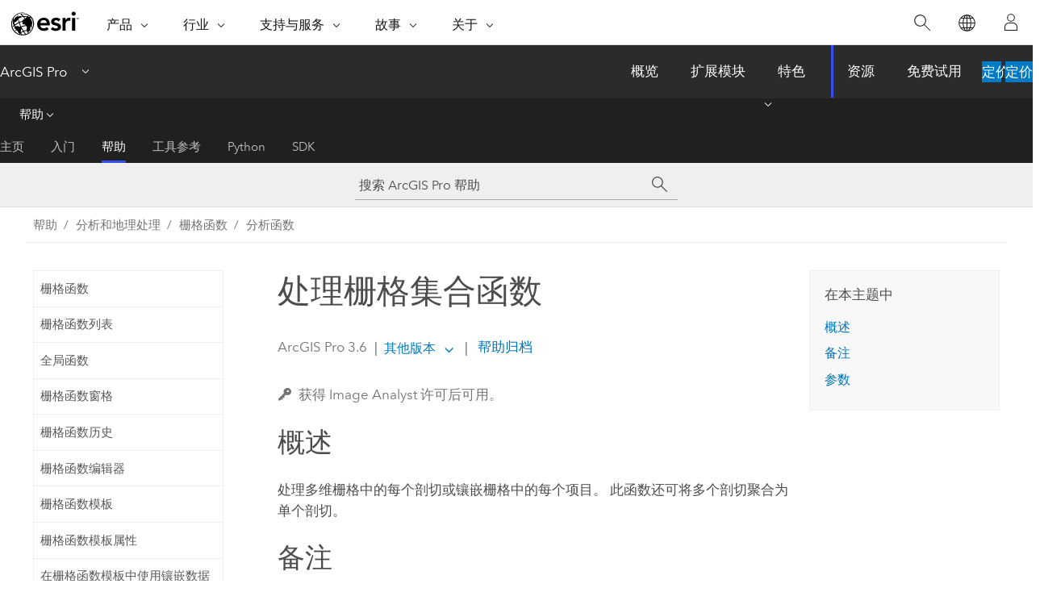

--- FILE ---
content_type: text/html; charset=UTF-8
request_url: https://pro.arcgis.com/zh-cn/pro-app/latest/help/analysis/raster-functions/process-raster-collection.htm
body_size: 28566
content:


<!DOCTYPE html>
<!--[if lt IE 7]>  <html class="ie lt-ie9 lt-ie8 lt-ie7 ie6" dir="ltr"> <![endif]-->
<!--[if IE 7]>     <html class="ie lt-ie9 lt-ie8 ie7" dir="ltr"> <![endif]-->
<!--[if IE 8]>     <html class="ie lt-ie9 ie8" dir="ltr"> <![endif]-->
<!--[if IE 9]>     <html class="ie ie9" dir="ltr"> <![endif]-->
<!--[if !IE]><!--> <html dir="ltr" lang="zh-CN"> <!--<![endif]-->
<head>
    <meta charset="utf-8">
    <title>处理栅格集合函数&mdash;ArcGIS Pro | 文档</title>
    <meta content="IE=edge,chrome=1" http-equiv="X-UA-Compatible">

    <script>
      var appOverviewURL = "/content/esri-sites/en-us/arcgis/products/arcgis-pro/overview";
    </script>

    <script>
      var docConfig = {
        locale: 'zh-CN'
        ,localedir: 'zh-cn'
        ,langSelector: ''
        
        ,relativeUrl: false
        

        ,searchformUrl: '/search/'
        ,tertiaryNavIndex: '2'

        
      };
    </script>
	 


    
    <!--[if lt IE 9]>
      <script src="/cdn/js/libs/html5shiv.js" type="text/javascript"></script>
      <script src="/cdn/js/libs/selectivizr-min.js" type="text/javascript"></script>
      <script src="/cdn/js/libs/json2.js" type="text/javascript"></script>
      <script src="/cdn/js/libs/html5shiv-printshiv.js" type="text/javascript" >

    <![endif]-->

     <!--[if lt IE 11]>
    <script>
      $$(document).ready(function(){
        $$(".hideOnIE").hide();
      });
    </script>
    <![endif]-->
	<meta name="viewport" content="width=device-width, user-scalable=no">
	<link href="/assets/img/favicon.ico" rel="shortcut icon" >
	<link href="/assets/css/screen.css" media="screen" rel="stylesheet" type="text/css" />
	<link href="/cdn/calcite/css/documentation.css" media="screen" rel="stylesheet" type="text/css" />
	<link href="/assets/css/print.css" media="print" type="text/css" rel="stylesheet" />

	<!--
	<link href="/assets/css/screen_l10n.css" media="screen" rel="stylesheet" type="text/css" />
	<link href="/assets/css/documentation/base_l10n.css" media="screen" rel="stylesheet" type="text/css" />
	<link href="/assets/css/print_l10n.css" media="print" type="text/css" rel="stylesheet" />
	-->
	<script src="/cdn/js/libs/latest/jquery.latest.min.js" type="text/javascript"></script>
    <script src="/cdn/js/libs/latest/jquery-migrate-latest.min.js" type="text/javascript"></script>
	<script src="/cdn/js/libs/jquery.cookie.js" type="text/javascript"></script>
	<link href="/cdn/css/colorbox.css" media="screen" rel="stylesheet" type="text/css" />
	<link href="/cdn/css/colorbox_l10n.css" media="screen" rel="stylesheet" type="text/css" />
	<script src="/cdn/js/libs/jquery.colorbox-min.js" type="text/javascript"></script>
	<script src="/assets/js/video-init.js" type="text/javascript"></script>
	<script src="/assets/js/sitecfg.js" type="text/javascript"></script>
	
		<script src="/assets/js/signIn.js" type="text/javascript"></script>
	
	

	<!--- Language Picker -->
	<script src="/assets/js/locale/l10NStrings.js" type="text/javascript"></script>
	
		<script src="/assets/js/locale/langSelector.js" type="text/javascript"></script>
	

	<script src="/assets/js/calcite-web.js" type="text/javascript"></script>



  <!--- search MD -->
    <META name="description" content="处理多维栅格或镶嵌图层中每个剖切的栅格函数。"><META name="last-modified" content="2025-11-18"><META name="product" content="arcgis-pro"><META name="version" content="pro3.6"><META name="search-collection" content="help"><META name="search-category" content="help-general"><META name="subject" content="ANALYSIS"><META name="sub_category" content="ArcGIS Pro"><META name="content_type" content="Help Topic"><META name="subject_label" content="ANALYSIS"><META name="sub_category_label" content="ArcGIS Pro"><META name="content_type_label" content="帮助主题"><META name="content-language" content="zh-cn">
    <!--- search MD -->
      
    <!-- Add in Global Nav -->
    <link rel="stylesheet" href="//webapps-cdn.esri.com/CDN/components/global-nav/css/gn.css" />
    <!--<script src="//webapps-cdn.esri.com/CDN/components/global-nav/test_data.js"></script>-->
    <script src="//webapps-cdn.esri.com/CDN/components/global-nav/js/gn.js"></script>
    <!-- End Add in Global Nav -->

</head>

<!--
      pub: GUID-6738E16E-B014-4234-936F-4485920282C0=20
      tpc: GUID-2299E1DB-C6B2-448A-80F4-56B5C4A9D2D3=5
      help-ids: ['120001820']
      -->


<!-- variable declaration, if any -->

<body class="claro zh-CN pro esrilocalnav">
  <!-- Secondary nav -->
  <script>
     insertCss(_esriAEMHost+"/etc.clientlibs/esri-sites/components/content/local-navigation/clientlibs.css")
     insertElem("div", "local-navigation", '<nav id="second-nav" navtype="existingNavigation" domain="'+_esriAEMHost+'" path="'+appOverviewURL+'"></nav>' )
  </script>

  
<!-- End of drawer -->

  
  <div class="wrapper">
      <!--googleoff: all-->


      <div id="skip-to-content">
        <!--googleoff: all-->
        <div class="search">
        <div class="esri-search-box">
          <div class="search-component">
            <form id="helpSearchForm">
              <input class="esri-search-textfield leader" name="q" placeholder="搜索 ArcGIS Pro 帮助" autocapitalize="off" autocomplete="off" autocorrect="off" spellcheck="false" aria-label="搜索 ArcGIS Pro 帮助">
  <input type="hidden" name="collection" value="help" />
  <input type="hidden" name="product" value="arcgis-pro" />
  <input type="hidden" name="version" value="pro3.6" />
  <input type="hidden" name="language" value="zh-cn" />
  <button class="esri-search-button-submit" type="submit" aria-label="搜索"></button>
            </form>
          </div>
        </div>
      </div>
        <!--googleon: all-->
       
        <!-- content goes here -->
        <div class="grid-container ">
          

            
              
  <!--BREADCRUMB-BEG--><div id="bigmac" class="sticky-breadcrumbs trailer-2" data-spy="affix" data-offset-top="180"> </div><!--BREADCRUMB-END-->
  <!--googleoff: all-->
    <div class="column-5 tablet-column-12 trailer-2 ">
      <aside class="js-accordion accordion reference-index" aria-live="polite" role="tablist">
        <div></div>
      </aside>

      <div class="js-sticky scroll-show tablet-hide leader-1 back-to-top" data-top="0" style="top: 0px;">
        <a href="#" class="btn btn-fill btn-clear">返回顶部</a>
      </div>
    </div>
  <!--googleon: all-->
  
            
            
            
	
		<div class="column-13  pre-1 content-section">
	
		<header class="trailer-1"><h1>处理栅格集合函数</h1></header>

		 
	<!--googleoff: all-->
	
		
				<aside id="main-toc-small" class="js-accordion accordion tablet-show trailer-1">
			      <div class="accordion-section">
			        <h4 class="accordion-title">在本主题中</h4>
			        <div class="accordion-content list-plain">
			          <ol class="list-plain pre-0 trailer-0"><li><a href="#ESRI_SECTION1_9FF9489173C741DD95472F21B5AD8374"><ph ishcondition="product_filter=pro">概述</ph></a></li><li><a href="#ESRI_SECTION1_19AA46B843FB482797E6D10CB8F090E4">备注</a></li><li><a href="#ESRI_SECTION1_CE9150202C4A4DCE8A22B9F3B209DBFA">参数</a></li></ol>
			        </div>
			      </div>
			     </aside>
		
    
   <!--googleon: all-->


		<main>
			
	
    	<p class="license icon-ui-key text-light ">获得 Image Analyst 许可后可用。</p>
    


			

<section class="section1 padded-anchor" id="ESRI_SECTION1_9FF9489173C741DD95472F21B5AD8374" purpose="section1"><h2><span class="ph">概述</span></h2><p id="GUID-BFF8766F-237D-4FFC-8161-EF50D9DD1D00">处理多维栅格中的每个剖切或镶嵌栅格中的每个项目。 此函数还可将多个剖切聚合为单个剖切。</p></section><section class="section1 padded-anchor" id="ESRI_SECTION1_19AA46B843FB482797E6D10CB8F090E4" purpose="section1"><h2>备注</h2><p id="GUID-D3E12440-A07F-43BC-B949-EA27185D4C2C">此函数将使用栅格函数模板来处理多维栅格或镶嵌栅格中的每个剖切。 有关构建模板的详细信息，请参阅<a class="xref xref" href="/zh-cn/pro-app/3.6/help/analysis/raster-functions/raster-function-template.htm">栅格函数模板</a>。 此函数支持以下选项：</p><ul purpose="ul" id="UL_C2ACD44DBEB846C3999B979F07EBE7C6"><li purpose="li" id="LI_7C1A741657984435B8F9E1CE91A2BAEA"><p id="GUID-9E5481FB-8FB0-4B43-A97A-83A5F35C31AA">为<span class="uicontrol">项目函数</span>指定一个栅格函数模板。 例如，您拥有一个包含 20 年 Landsat 影像的镶嵌数据集，且您希望计算时间序列中每个场景的 NDVI。 对于<span class="uicontrol">项目函数</span>，请指定一个包含 NDVI 栅格函数的栅格函数模板。</p><img purpose="img" placement="inline" alt="项目函数" title="项目函数" src="GUID-E6BB7589-DDEC-4CB4-BD69-D3B58C28055C-web.png" loading="lazy"></li><li purpose="li" id="LI_6C7C0EF2F97143C79458DBBB8026ECA2"><p id="GUID-C0CDFB76-1A04-481E-A9B7-30788F5509EB">为<a class="xref xref" href="/zh-cn/pro-app/3.6/help/analysis/raster-functions/aggregate-function.htm">聚合函数</a>指定一个栅格函数模板。 例如，您拥有一个包含 10 年每日温度数据的多维栅格，且您希望计算每年的最高温度。 在<span class="uicontrol">聚合函数</span>窗格中，指定包含<a class="xref xref" href="/zh-cn/pro-app/3.6/help/analysis/raster-functions/cell-statistics-function.htm">像元统计数据</a>函数的栅格函数模板，并将<span class="uicontrol">操作</span>设置为<span class="uicontrol">最大值</span>。 在<span class="uicontrol">聚合定义</span>下，将<span class="uicontrol">维度</span>设置为 <span class="uicontrol">StdTime</span>，将<span class="uicontrol">类型</span>设置为<span class="uicontrol">间隔关键字</span>，并将<span class="uicontrol">关键字间隔</span>设置为<span class="uicontrol">每年</span>。</p><div class="panel trailer-1 note" id="GUID-D70A85EE-18D6-42EA-9B40-66DD9FBB1D17"><h5 class="icon-ui-comment trailer-0">注：</h5><p id="GUID-421607E9-41E4-4625-8763-7C80E51D4446">如果输入镶嵌数据集并非多维数据集，则聚合函数将不支持聚合定义。 如果在聚合函数模板中定义了所有项目或每个组，则聚合函数会将其聚合到一个组中。 有关在镶嵌数据集中使用组的详细信息，请参阅<a class="xref xref" href="/zh-cn/pro-app/3.6/help/analysis/raster-functions/using-mosaic-dataset-items-in-raster-function-templates.htm">在栅格函数模板中使用镶嵌数据集项目</a>。</p><p id="GUID-F1475631-F767-42AF-8FCE-87F125AE9780"></p></div><img purpose="img" placement="inline" alt="聚合函数" title="聚合函数" src="GUID-123B7927-EFB0-4F81-96B9-5E5B3841DF81-web.png" loading="lazy"></li><li purpose="li" id="LI_1D7E7EF018844B12A429900BEAE2D33E"><p id="GUID-76AE6673-21A7-4CA0-AC97-FC0E7B1D93ED">为<span class="uicontrol">处理函数</span>指定一个栅格函数模板。 此模板中的函数或函数链将用于显示新处理的栅格。 例如，指定一个包含色彩映射表函数的栅格函数模板，以更改经处理栅格图层的显示方式。</p><p id="GUID-6374DF80-4719-4CD2-8FB0-C3582D42F4E4"><b>注意</b>：如果输入为多维栅格，则处理函数将应用于当前显示剖切。 如果输入为镶嵌图层或镶嵌数据集，则可以使用<span class="uicontrol">第一个</span>方法将处理函数应用于镶嵌栅格以解决重叠。</p><p id="GUID-E7032BE0-A80A-4A7C-BA80-8E7A8AFA2F85"><img purpose="img" placement="inline" alt="处理函数" title="处理函数" src="GUID-09028038-E9CE-4EC4-A85F-52B75876C88C-web.png" loading="lazy"></p></li><li purpose="li" id="LI_70D8EBA75F364A92A128C7134A2D705F"><p id="GUID-C6D141F4-1CF3-451F-8FA8-0057D8F49F13">为这三个函数的任意组合指定模板。 例如，您拥有一个包含时间序列 Landsat 影像的镶嵌数据集，且您希望生成最大 NDVI 的合成图像。 对于<span class="uicontrol">项目函数</span>，请指定一个包含 NDVI 栅格函数的栅格函数模板。 对于<span class="uicontrol">聚合函数</span>，指定包含像元统计数据函数的栅格函数模板，并将<span class="uicontrol">操作</span>设置为<span class="uicontrol">最大值</span>。 对于<span class="uicontrol">处理函数</span>，请指定一个包含色彩映射表函数的栅格函数模板。</p><div class="panel trailer-1 note" id="GUID-F7442A19-AD31-4BF3-B58D-78E2130E43FC"><h5 class="icon-ui-comment trailer-0">注：</h5><p id="GUID-E043A06A-E043-47AF-8529-89011E707F49">函数处理顺序将遵循输入参数的顺序。 例如，将首先处理<span class="uicontrol">项目函数</span>。</p></div><img purpose="img" placement="inline" alt="模板组合" title="模板组合" src="GUID-B8FE334E-757F-41A0-B9FB-82305CB00A67-web.png" loading="lazy"></li></ul></section><section class="section1 padded-anchor" id="ESRI_SECTION1_CE9150202C4A4DCE8A22B9F3B209DBFA" purpose="section1"><h2>参数</h2><p id="GUID-1A91E849-D003-45AE-90AD-BF174308A5C2"><h4 class="table title"></h4><div class="overflow-auto"><table class="tablexyz lined-rows lined-columns bordered  
            always-wrap
          "><colgroup width="*"></colgroup><colgroup width="*"></colgroup><thead><tr><th colspan="1"></th><th colspan="1"></th></tr></thead><tbody class="align-middle"><tr class="align-middle"><td outputclass="" purpose="entry" rowspan="1" colspan="1"><p id="GUID-EE425B53-2E5A-4F03-9332-491A365CC6E3"><span class="uicontrol">栅格集合</span></p></td><td outputclass="" purpose="entry" rowspan="1" colspan="1"><p id="GUID-63989C96-8189-4273-9A56-65BC45E42EE5" ishcondition="product_filter=pro">输入多维栅格、镶嵌图层或镶嵌数据集。</p></td></tr><tr class="align-middle"><td outputclass="" purpose="entry" rowspan="1" colspan="1"><p id="GUID-4354D8E5-79EE-4F74-9FFB-304D1B073C49"><span class="uicontrol">项目函数</span></p></td><td outputclass="" purpose="entry" rowspan="1" colspan="1"><p id="GUID-B09078E4-57CB-4F1A-8C60-24AA4C2D2288">指定用于处理输入栅格集合中每个切片或项目的栅格函数模板 <span class="usertext" purpose="path">*.rft.xml</span>。</p></td></tr><tr class="align-middle"><td outputclass="" purpose="entry" rowspan="1" colspan="1"><p id="GUID-567CD47F-22D4-45A1-8DDB-D6944A280E5D"><span class="uicontrol">聚合函数</span></p></td><td outputclass="" purpose="entry" rowspan="1" colspan="1"><p id="GUID-89AFDA13-6248-42DE-A501-1A6E764DD696">指定用于将多个切片聚合为更少的切片或单个切片的栅格函数模板 <span class="usertext" purpose="path">*.rft.xml</span>。</p></td></tr><tr class="align-middle"><td outputclass="" purpose="entry" rowspan="1" colspan="1"><p id="GUID-AFC9E3AD-43C9-46BA-84AB-BCD9AC84487D"><span class="uicontrol">处理函数</span></p></td><td outputclass="" purpose="entry" rowspan="1" colspan="1"><p id="GUID-A85445AD-0A33-4C67-A34F-5D82FA7EE241">指定用于显示经处理的栅格图层的栅格函数模板 <span class="usertext" purpose="path">*.rft.xml</span>。</p></td></tr><tr class="align-middle"><td outputclass="" purpose="entry" rowspan="1" colspan="1"><p id="GUID-4D700A92-EAC9-4148-A5EC-EA2763DB72BD"><span class="uicontrol">尺寸</span></p></td><td outputclass="" purpose="entry" rowspan="1" colspan="1"><p id="GUID-3A2AC2A4-ABCC-4A5D-8AC9-2EF0DA015A06">聚合维度。 这是聚合变量时随沿的维度或字段。</p></td></tr><tr class="align-middle"><td outputclass="" purpose="entry" rowspan="1" colspan="1"><p id="GUID-288E3155-F618-489C-8BC6-C29F3BF7B36A"><span class="uicontrol">类型</span></p></td><td outputclass="" purpose="entry" rowspan="1" colspan="1"><p id="GUID-760E4705-F19F-4379-BB92-F48C9E22AB54">指定要为其聚合数据的维度间隔。</p><ul purpose="ul" id="UL_51D732AAE390431099D828BAE476F2A5"><li purpose="li" id="LI_9A0CEE5691CF42279232543EBA74641E"><span class="uicontrol">全部</span> - 将聚合所有剖切的数据值。 这是默认设置。</li><li purpose="li" id="LI_FF7A2462F9164F37AE50C1B4A250AF1C"><span class="uicontrol">间隔关键字</span> - 变量数据将使用常用间隔进行聚合。</li><li purpose="li" id="LI_D1B303B05A6A453287815D023AD7677F"><span class="uicontrol">间隔范围</span> - 变量数据将在指定的值对或日期之间进行聚合。</li><li purpose="li" id="LI_AF900A02617640CD81FAB212AAC6597C"><span class="uicontrol">间隔值</span> - 变量数据将使用用户指定的间隔和单位进行聚合。</li></ul></td></tr><tr class="align-middle"><td outputclass="" purpose="entry" rowspan="1" colspan="1"><p id="GUID-736C74AD-47F9-4E54-B94F-7F8DD443DAEE"><span class="uicontrol">关键字间隔</span></p></td><td outputclass="" purpose="entry" rowspan="1" colspan="1"><p id="GUID-4CE3B45B-EB5E-4984-A340-391F5D65002E">指定沿维度聚合时将使用的关键字间隔。 当<span class="uicontrol">类型</span>设置为<span class="uicontrol">间隔关键字</span>并且聚合必须跨时间时，此参数为必需项。</p><ul purpose="ul" id="UL_BC8F58BF219F4CA3BE824C1A1F7336B9"><li purpose="li" id="LI_0AEDB05CF0FF44689C7DAE4B6F4D0BC5"><span class="uicontrol">每小时</span> - 数据值将聚合为每小时时间步长，且结果将包括时间序列中的每个小时。</li><li purpose="li" id="LI_D2F37C1863D84FDCB535FDBA4C398EC4"><span class="uicontrol">每日</span> - 数据值将聚合为每日时间步长，且结果将包括时间序列中的每一天。</li><li purpose="li" id="LI_3069037DE64E4FCEA5DB4EA72C1A3199"><span class="uicontrol">每周</span> - 数据值将聚合为每周时间步长，且结果将包括时间序列中的每周。</li><li purpose="li" id="LI_556F2E3D95B049FBBEB1EF3042DCF3EB"><span class="uicontrol">每十年</span> - 数据值将聚合为 3 个周期，每个周期为 10 天。 最后一个周期所包含的天数可能多于或少于 10 天。 对于每个月，输出中将包括 3 个时间片。</li><li purpose="li" id="LI_4D9D5086B1A341B79BCB4502596A80AC"><span class="uicontrol">每五年</span> - 数据值将聚合为 6 个周期，每个周期为 5 天。 最后一个周期所包含的天数可能多于或少于 5 天。 对于每个月，输出中将包括 6 个时间片。</li><li purpose="li" id="LI_6FC9839BA764401FB4D932AD35ED7A20"><span class="uicontrol">每月</span> - 数据值将聚合为每月时间步长，且结果将包括时间序列中的每个月。</li><li purpose="li" id="LI_3EA04C95EC744D40BDE55F569D1286E0"><span class="uicontrol">每季度</span> - 数据值将聚合为季度时间步长，且结果将包括时间序列中的每个季度。</li><li purpose="li" id="LI_F2A4519B0BCA43AEAA6327368DE2793B"><span class="uicontrol">每年</span> - 数据值将聚合为年度时间步长，且结果将包括时间序列中的每年。</li><li purpose="li" id="LI_F0611D0DA2A94CDE986D308B9BA4AB4E"><span class="uicontrol">每天循环</span> - 数据值将聚合为每日时间步长，且结果将包括每个儒略日的一个聚合值。 输出中最多包括 366 个每日时间片。</li><li purpose="li" id="LI_B43744CC77D1434D96062BD0D79B051A"><span class="uicontrol">每周循环</span> - 数据值将聚合为每周时间步长，且结果将包括每周的一个聚合值。 输出中最多包括 53 个每周时间片。</li><li purpose="li" id="LI_D91806714DC44C0BBD34833FDB43CC79"><span class="uicontrol">每月循环</span> - 数据值将聚合为每月时间步长，且结果将包括每月的一个聚合值。 输出中最多包括 12 个每月时间片。</li><li purpose="li" id="LI_B7C66DA82B6144AB89F2A0BD0510240D"><span class="uicontrol">每季度循环</span> - 数据值将聚合为季度时间步长，且结果将包括每季度的一个聚合值。 输出中最多包括 4 个季度时间片。</li></ul></td></tr><tr class="align-middle"><td outputclass="" purpose="entry" rowspan="1" colspan="1"><p id="GUID-8D2438AF-C850-4FCA-AD9D-A7D8E617ADD1"><span class="uicontrol">值间隔</span></p></td><td outputclass="" purpose="entry" rowspan="1" colspan="1"><p id="GUID-17CF4DD1-B24B-4468-9A93-584AC269DFE2">将用于聚合的间隔大小。 当<span class="uicontrol">类型</span>参数设置为<span class="uicontrol">间隔值</span>时，此参数为必需项。</p><p id="GUID-54A931AF-8BFC-4487-8C4B-EFB4D04DF786">例如，要将 30 年的每月温度数据聚合到 5 年增量，请输入 <span class="usertext" purpose="usertext">5</span> 作为<span class="uicontrol">值间隔</span>，并将<span class="uicontrol">单位</span>指定为<span class="uicontrol">年</span>。</p></td></tr><tr class="align-middle"><td outputclass="" purpose="entry" rowspan="1" colspan="1"><p id="GUID-5E01AACE-64B4-4E6F-8669-EAADB0F0357A"><span class="uicontrol">单元</span></p></td><td outputclass="" purpose="entry" rowspan="1" colspan="1"><p id="GUID-BE8DEB05-1646-4887-96D4-853AD326479B">将用于间隔值的单位。 当<span class="uicontrol">维度</span>为时间字段并且<span class="uicontrol">类型</span>参数设置为<span class="uicontrol">间隔值</span>时，此参数为必需项。</p><p id="GUID-965243E9-995D-4A7A-B653-E6996C53337F">如果要聚合除时间之外的任何内容，则此选项将不可用，并且间隔值的单位将与输入多维栅格数据的变量单位一致。</p><ul purpose="ul" id="UL_DFC28C429B4F471C81ED0B3BF6C72297"><li purpose="li" id="LI_C1A4CB13B926415CBC421093E576CD85"><span class="uicontrol">每小时</span> - 数据值将按提供的间隔聚合到每小时时间片。</li><li purpose="li" id="LI_44F749C9D82749E2BCEE6C7531F14937"><span class="uicontrol">每日</span> - 数据值将按提供的间隔聚合到每日时间片。</li><li purpose="li" id="LI_22DC6BC787FF49428B46CBCF615A0E91"><span class="uicontrol">每周</span> - 数据值将按提供的间隔聚合到每周时间片。</li><li purpose="li" id="LI_4F5AA97C77D44077A669C39C6B74241D"><span class="uicontrol">每月</span> - 数据值将按提供的间隔聚合到每月时间片。</li><li purpose="li" id="LI_4EF6A82CE5644239950569320DE58250"><span class="uicontrol">每年</span> - 数据值将按提供的间隔聚合到每年时间片。</li></ul></td></tr><tr class="align-middle"><td outputclass="" purpose="entry" rowspan="1" colspan="1"><p id="GUID-729F6006-7A3C-49A4-8CB1-D0E428163906"><span class="uicontrol">最小值</span></p></td><td outputclass="" purpose="entry" rowspan="1" colspan="1"><p id="GUID-3BBE4BCF-2891-45EA-9690-DF2C762B5E12">范围的最小值。</p><p id="GUID-C5C3C752-3976-405E-B2BA-6397686D9420">当<span class="uicontrol">类型</span>参数设置为<span class="uicontrol">间隔范围</span>时，此参数为必需项。</p></td></tr><tr class="align-middle"><td outputclass="" purpose="entry" rowspan="1" colspan="1"><p id="GUID-70D4EB4A-DF1B-41CD-8BEE-7E9A2C6B4683"><span class="uicontrol">最大值</span></p></td><td outputclass="" purpose="entry" rowspan="1" colspan="1"><p id="GUID-73214092-8C14-4058-A8A7-0F0C46A1B756">范围的最大值。</p><p id="GUID-3ED337BC-3BCC-46DE-A6D2-02F0ECE2B67F">当<span class="uicontrol">类型</span>参数设置为<span class="uicontrol">间隔范围</span>时，此参数为必需项。</p></td></tr><tr class="align-middle"><td outputclass="" purpose="entry" rowspan="1" colspan="1"><p id="GUID-A01A4527-BD7B-4DEA-AF7D-5AC1B8835F63"><span class="uicontrol">Where 子句</span></p></td><td outputclass="" purpose="entry" rowspan="1" colspan="1"><p id="GUID-F72A3B42-E9A3-494B-8805-CA085BA3B37A">用于过滤所返回记录的表达式。 该值是遵循 SQL 表达式的字符串，例如 <span class="usertext" purpose="usertext">Cloud Cover &lt; 0.2</span>。 有关详细信息，请参阅<a class="xref xref" esrisubtype="extrel" hrefpfx="/zh-cn/pro-app/3.6/help/mapping" href="/zh-cn/pro-app/3.6/help/mapping/navigation/sql-reference-for-elements-used-in-query-expressions.htm">在 ArcGIS 中使用的查询表达式的 SQL 参考</a>。</p></td></tr><tr class="align-middle"><td outputclass="" purpose="entry" rowspan="1" colspan="1"><p id="GUID-979A6C73-773E-4E1C-A567-510FB018E252"><span class="uicontrol">查询几何</span></p></td><td outputclass="" purpose="entry" rowspan="1" colspan="1"><p id="GUID-3906712A-FE7B-4E03-B881-3442AB83022C">一个用于过滤感兴趣区域内图像的栅格或要素数据集。 只有与数据集范围相交的项目才会被返回。</p></td></tr><tr class="align-middle"><td outputclass="" purpose="entry" rowspan="1" colspan="1"><p id="GUID-056311A4-5EB1-422B-B801-1E733F4E7582"><span class="uicontrol">使用输入要素裁剪几何</span></p></td><td outputclass="" purpose="entry" rowspan="1" colspan="1"><p id="GUID-2997C7A8-57F4-4EC4-BCCB-5147E1079AB5">当<span class="uicontrol">查询几何</span>为要素类时，此选项会过滤与几何相交的项目。</p></td></tr></tbody><caption></caption></table></div></p></section><section class="section2 leader-1" purpose="relatedtopics"><h4 class="trailer-0">相关主题</h4><ul class="pre-0 trailer-2"><li><a class="xref relatedtopic" href="/zh-cn/pro-app/3.6/help/analysis/raster-functions/raster-functions.htm">栅格函数</a></li><li><a class="xref relatedtopic" esrisubtype="extrel" hrefpfx="/zh-cn/pro-app/3.6/help/data" href="/zh-cn/pro-app/3.6/help/data/imagery/export-or-convert-raster-datasets.htm">导出或转换栅格数据集</a></li></ul></section>
			
				<hr>
				<!--googleoff: all-->
				
	
        
		    <p class="feedback right">
		        <a id="afb" class="icon-ui-contact" href="/feedback/" data-langlabel="feedback-on-this-topic" >有关此主题的反馈?</a>
		    </p>
        
	

				<!--googleon: all-->
			
		</main>
	</div>
	
	<!--googleoff: all-->
	
		
			<div id="main-toc-large" class="column-5">
			    <div class="panel font-size--2 tablet-hide trailer-1">
			      <h5 class="trailer-half">在本主题中</h5>
			      <ol class="list-plain pre-0 trailer-0"><li><a href="#ESRI_SECTION1_9FF9489173C741DD95472F21B5AD8374"><ph ishcondition="product_filter=pro">概述</ph></a></li><li><a href="#ESRI_SECTION1_19AA46B843FB482797E6D10CB8F090E4">备注</a></li><li><a href="#ESRI_SECTION1_CE9150202C4A4DCE8A22B9F3B209DBFA">参数</a></li></ol>
			    </div>
			    
			    
	  		</div>
		
    
   <!--googleon: all-->




          
        </div>
        <!-- ENDPAGECONTENT -->

      </div>

    </div>  <!-- End of wrapper -->

    <div id="globalfooter"></div>

  <!--googleoff: all-->

  
	<script src="/assets/js/init.js" type="text/javascript"></script>
	<!--<script src="/assets/js/drop-down.js" type="text/javascript"></script>-->
	<script src="/assets/js/search/searchform.js" type="text/javascript"></script>
	<script src="/cdn/js/link-modifier.js" type="text/javascript"></script>
	<script src="/cdn/js/sitewide.js" type="text/javascript"></script>
	<script src="/cdn/js/libs/highlight.pack.js" type="text/javascript"></script>
	<script>hljs.initHighlightingOnLoad();</script>


  
    

  <script src="/cdn/js/affix.js" type="text/javascript"></script>
  <script type="text/javascript">
    $(function () {
          var appendFlg = true;

          $("#bigmac")
          .on("affixed.bs.affix", function (evt) {
            if (appendFlg) {
              $("<a class='crumb' href='#'>处理栅格集合函数</a>").insertAfter ($("#bigmac nav a").last());
              appendFlg = false;
            }
          })
          .on ("affix-top.bs.affix", function(evt) {
            if (!appendFlg) {
              $("#bigmac nav a").last().remove();
            }
            appendFlg = true;
          })
    })
  </script>
  
        <script type="text/javascript">
          window.doctoc = {
            pubID: "2680",
            tpcID: "99",
            
            hideToc : false
          }
        </script>

        <script type="text/javascript" src="/zh-cn/pro-app/3.6/help/main/1868.js" ></script>
        <script type="text/javascript" src="/zh-cn/pro-app/3.6/help/analysis/raster-functions/2680.js" ></script>
        <script type="text/javascript" src="/cdn/calcite/js/protoc.js" ></script>

        

  <noscript>
        <p>
            <a href="flisting.htm">flist</a>
        </p>
    </noscript>
    
	<script src="//mtags.arcgis.com/tags-min.js"></script>

  
  
    
    
    <script>
      document.write("<script src='" + _esriAEMHost+"/etc.clientlibs/esri-sites/clientlibs/localNav.js'><\/script>");
    </script>

  </body>
</html>

--- FILE ---
content_type: text/html; charset=UTF-8
request_url: https://pro.arcgis.com/zh-cn/pro-app/latest/help/analysis/raster-functions/process-raster-collection.htm
body_size: 28538
content:


<!DOCTYPE html>
<!--[if lt IE 7]>  <html class="ie lt-ie9 lt-ie8 lt-ie7 ie6" dir="ltr"> <![endif]-->
<!--[if IE 7]>     <html class="ie lt-ie9 lt-ie8 ie7" dir="ltr"> <![endif]-->
<!--[if IE 8]>     <html class="ie lt-ie9 ie8" dir="ltr"> <![endif]-->
<!--[if IE 9]>     <html class="ie ie9" dir="ltr"> <![endif]-->
<!--[if !IE]><!--> <html dir="ltr" lang="zh-CN"> <!--<![endif]-->
<head>
    <meta charset="utf-8">
    <title>处理栅格集合函数&mdash;ArcGIS Pro | 文档</title>
    <meta content="IE=edge,chrome=1" http-equiv="X-UA-Compatible">

    <script>
      var appOverviewURL = "/content/esri-sites/en-us/arcgis/products/arcgis-pro/overview";
    </script>

    <script>
      var docConfig = {
        locale: 'zh-CN'
        ,localedir: 'zh-cn'
        ,langSelector: ''
        
        ,relativeUrl: false
        

        ,searchformUrl: '/search/'
        ,tertiaryNavIndex: '2'

        
      };
    </script>
	 


    
    <!--[if lt IE 9]>
      <script src="/cdn/js/libs/html5shiv.js" type="text/javascript"></script>
      <script src="/cdn/js/libs/selectivizr-min.js" type="text/javascript"></script>
      <script src="/cdn/js/libs/json2.js" type="text/javascript"></script>
      <script src="/cdn/js/libs/html5shiv-printshiv.js" type="text/javascript" >

    <![endif]-->

     <!--[if lt IE 11]>
    <script>
      $$(document).ready(function(){
        $$(".hideOnIE").hide();
      });
    </script>
    <![endif]-->
	<meta name="viewport" content="width=device-width, user-scalable=no">
	<link href="/assets/img/favicon.ico" rel="shortcut icon" >
	<link href="/assets/css/screen.css" media="screen" rel="stylesheet" type="text/css" />
	<link href="/cdn/calcite/css/documentation.css" media="screen" rel="stylesheet" type="text/css" />
	<link href="/assets/css/print.css" media="print" type="text/css" rel="stylesheet" />

	<!--
	<link href="/assets/css/screen_l10n.css" media="screen" rel="stylesheet" type="text/css" />
	<link href="/assets/css/documentation/base_l10n.css" media="screen" rel="stylesheet" type="text/css" />
	<link href="/assets/css/print_l10n.css" media="print" type="text/css" rel="stylesheet" />
	-->
	<script src="/cdn/js/libs/latest/jquery.latest.min.js" type="text/javascript"></script>
    <script src="/cdn/js/libs/latest/jquery-migrate-latest.min.js" type="text/javascript"></script>
	<script src="/cdn/js/libs/jquery.cookie.js" type="text/javascript"></script>
	<link href="/cdn/css/colorbox.css" media="screen" rel="stylesheet" type="text/css" />
	<link href="/cdn/css/colorbox_l10n.css" media="screen" rel="stylesheet" type="text/css" />
	<script src="/cdn/js/libs/jquery.colorbox-min.js" type="text/javascript"></script>
	<script src="/assets/js/video-init.js" type="text/javascript"></script>
	<script src="/assets/js/sitecfg.js" type="text/javascript"></script>
	
		<script src="/assets/js/signIn.js" type="text/javascript"></script>
	
	

	<!--- Language Picker -->
	<script src="/assets/js/locale/l10NStrings.js" type="text/javascript"></script>
	
		<script src="/assets/js/locale/langSelector.js" type="text/javascript"></script>
	

	<script src="/assets/js/calcite-web.js" type="text/javascript"></script>



  <!--- search MD -->
    <META name="description" content="处理多维栅格或镶嵌图层中每个剖切的栅格函数。"><META name="last-modified" content="2025-11-18"><META name="product" content="arcgis-pro"><META name="version" content="pro3.6"><META name="search-collection" content="help"><META name="search-category" content="help-general"><META name="subject" content="ANALYSIS"><META name="sub_category" content="ArcGIS Pro"><META name="content_type" content="Help Topic"><META name="subject_label" content="ANALYSIS"><META name="sub_category_label" content="ArcGIS Pro"><META name="content_type_label" content="帮助主题"><META name="content-language" content="zh-cn">
    <!--- search MD -->
      
    <!-- Add in Global Nav -->
    <link rel="stylesheet" href="//webapps-cdn.esri.com/CDN/components/global-nav/css/gn.css" />
    <!--<script src="//webapps-cdn.esri.com/CDN/components/global-nav/test_data.js"></script>-->
    <script src="//webapps-cdn.esri.com/CDN/components/global-nav/js/gn.js"></script>
    <!-- End Add in Global Nav -->

</head>

<!--
      pub: GUID-6738E16E-B014-4234-936F-4485920282C0=20
      tpc: GUID-2299E1DB-C6B2-448A-80F4-56B5C4A9D2D3=5
      help-ids: ['120001820']
      -->


<!-- variable declaration, if any -->

<body class="claro zh-CN pro esrilocalnav">
  <!-- Secondary nav -->
  <script>
     insertCss(_esriAEMHost+"/etc.clientlibs/esri-sites/components/content/local-navigation/clientlibs.css")
     insertElem("div", "local-navigation", '<nav id="second-nav" navtype="existingNavigation" domain="'+_esriAEMHost+'" path="'+appOverviewURL+'"></nav>' )
  </script>

  
<!-- End of drawer -->

  
  <div class="wrapper">
      <!--googleoff: all-->


      <div id="skip-to-content">
        <!--googleoff: all-->
        <div class="search">
        <div class="esri-search-box">
          <div class="search-component">
            <form id="helpSearchForm">
              <input class="esri-search-textfield leader" name="q" placeholder="搜索 ArcGIS Pro 帮助" autocapitalize="off" autocomplete="off" autocorrect="off" spellcheck="false" aria-label="搜索 ArcGIS Pro 帮助">
  <input type="hidden" name="collection" value="help" />
  <input type="hidden" name="product" value="arcgis-pro" />
  <input type="hidden" name="version" value="pro3.6" />
  <input type="hidden" name="language" value="zh-cn" />
  <button class="esri-search-button-submit" type="submit" aria-label="搜索"></button>
            </form>
          </div>
        </div>
      </div>
        <!--googleon: all-->
       
        <!-- content goes here -->
        <div class="grid-container ">
          

            
              
  <!--BREADCRUMB-BEG--><div id="bigmac" class="sticky-breadcrumbs trailer-2" data-spy="affix" data-offset-top="180"> </div><!--BREADCRUMB-END-->
  <!--googleoff: all-->
    <div class="column-5 tablet-column-12 trailer-2 ">
      <aside class="js-accordion accordion reference-index" aria-live="polite" role="tablist">
        <div></div>
      </aside>

      <div class="js-sticky scroll-show tablet-hide leader-1 back-to-top" data-top="0" style="top: 0px;">
        <a href="#" class="btn btn-fill btn-clear">返回顶部</a>
      </div>
    </div>
  <!--googleon: all-->
  
            
            
            
	
		<div class="column-13  pre-1 content-section">
	
		<header class="trailer-1"><h1>处理栅格集合函数</h1></header>

		 
	<!--googleoff: all-->
	
		
				<aside id="main-toc-small" class="js-accordion accordion tablet-show trailer-1">
			      <div class="accordion-section">
			        <h4 class="accordion-title">在本主题中</h4>
			        <div class="accordion-content list-plain">
			          <ol class="list-plain pre-0 trailer-0"><li><a href="#ESRI_SECTION1_9FF9489173C741DD95472F21B5AD8374"><ph ishcondition="product_filter=pro">概述</ph></a></li><li><a href="#ESRI_SECTION1_19AA46B843FB482797E6D10CB8F090E4">备注</a></li><li><a href="#ESRI_SECTION1_CE9150202C4A4DCE8A22B9F3B209DBFA">参数</a></li></ol>
			        </div>
			      </div>
			     </aside>
		
    
   <!--googleon: all-->


		<main>
			
	
    	<p class="license icon-ui-key text-light ">获得 Image Analyst 许可后可用。</p>
    


			

<section class="section1 padded-anchor" id="ESRI_SECTION1_9FF9489173C741DD95472F21B5AD8374" purpose="section1"><h2><span class="ph">概述</span></h2><p id="GUID-BFF8766F-237D-4FFC-8161-EF50D9DD1D00">处理多维栅格中的每个剖切或镶嵌栅格中的每个项目。 此函数还可将多个剖切聚合为单个剖切。</p></section><section class="section1 padded-anchor" id="ESRI_SECTION1_19AA46B843FB482797E6D10CB8F090E4" purpose="section1"><h2>备注</h2><p id="GUID-D3E12440-A07F-43BC-B949-EA27185D4C2C">此函数将使用栅格函数模板来处理多维栅格或镶嵌栅格中的每个剖切。 有关构建模板的详细信息，请参阅<a class="xref xref" href="/zh-cn/pro-app/3.6/help/analysis/raster-functions/raster-function-template.htm">栅格函数模板</a>。 此函数支持以下选项：</p><ul purpose="ul" id="UL_C2ACD44DBEB846C3999B979F07EBE7C6"><li purpose="li" id="LI_7C1A741657984435B8F9E1CE91A2BAEA"><p id="GUID-9E5481FB-8FB0-4B43-A97A-83A5F35C31AA">为<span class="uicontrol">项目函数</span>指定一个栅格函数模板。 例如，您拥有一个包含 20 年 Landsat 影像的镶嵌数据集，且您希望计算时间序列中每个场景的 NDVI。 对于<span class="uicontrol">项目函数</span>，请指定一个包含 NDVI 栅格函数的栅格函数模板。</p><img purpose="img" placement="inline" alt="项目函数" title="项目函数" src="GUID-E6BB7589-DDEC-4CB4-BD69-D3B58C28055C-web.png" loading="lazy"></li><li purpose="li" id="LI_6C7C0EF2F97143C79458DBBB8026ECA2"><p id="GUID-C0CDFB76-1A04-481E-A9B7-30788F5509EB">为<a class="xref xref" href="/zh-cn/pro-app/3.6/help/analysis/raster-functions/aggregate-function.htm">聚合函数</a>指定一个栅格函数模板。 例如，您拥有一个包含 10 年每日温度数据的多维栅格，且您希望计算每年的最高温度。 在<span class="uicontrol">聚合函数</span>窗格中，指定包含<a class="xref xref" href="/zh-cn/pro-app/3.6/help/analysis/raster-functions/cell-statistics-function.htm">像元统计数据</a>函数的栅格函数模板，并将<span class="uicontrol">操作</span>设置为<span class="uicontrol">最大值</span>。 在<span class="uicontrol">聚合定义</span>下，将<span class="uicontrol">维度</span>设置为 <span class="uicontrol">StdTime</span>，将<span class="uicontrol">类型</span>设置为<span class="uicontrol">间隔关键字</span>，并将<span class="uicontrol">关键字间隔</span>设置为<span class="uicontrol">每年</span>。</p><div class="panel trailer-1 note" id="GUID-D70A85EE-18D6-42EA-9B40-66DD9FBB1D17"><h5 class="icon-ui-comment trailer-0">注：</h5><p id="GUID-421607E9-41E4-4625-8763-7C80E51D4446">如果输入镶嵌数据集并非多维数据集，则聚合函数将不支持聚合定义。 如果在聚合函数模板中定义了所有项目或每个组，则聚合函数会将其聚合到一个组中。 有关在镶嵌数据集中使用组的详细信息，请参阅<a class="xref xref" href="/zh-cn/pro-app/3.6/help/analysis/raster-functions/using-mosaic-dataset-items-in-raster-function-templates.htm">在栅格函数模板中使用镶嵌数据集项目</a>。</p><p id="GUID-F1475631-F767-42AF-8FCE-87F125AE9780"></p></div><img purpose="img" placement="inline" alt="聚合函数" title="聚合函数" src="GUID-123B7927-EFB0-4F81-96B9-5E5B3841DF81-web.png" loading="lazy"></li><li purpose="li" id="LI_1D7E7EF018844B12A429900BEAE2D33E"><p id="GUID-76AE6673-21A7-4CA0-AC97-FC0E7B1D93ED">为<span class="uicontrol">处理函数</span>指定一个栅格函数模板。 此模板中的函数或函数链将用于显示新处理的栅格。 例如，指定一个包含色彩映射表函数的栅格函数模板，以更改经处理栅格图层的显示方式。</p><p id="GUID-6374DF80-4719-4CD2-8FB0-C3582D42F4E4"><b>注意</b>：如果输入为多维栅格，则处理函数将应用于当前显示剖切。 如果输入为镶嵌图层或镶嵌数据集，则可以使用<span class="uicontrol">第一个</span>方法将处理函数应用于镶嵌栅格以解决重叠。</p><p id="GUID-E7032BE0-A80A-4A7C-BA80-8E7A8AFA2F85"><img purpose="img" placement="inline" alt="处理函数" title="处理函数" src="GUID-09028038-E9CE-4EC4-A85F-52B75876C88C-web.png" loading="lazy"></p></li><li purpose="li" id="LI_70D8EBA75F364A92A128C7134A2D705F"><p id="GUID-C6D141F4-1CF3-451F-8FA8-0057D8F49F13">为这三个函数的任意组合指定模板。 例如，您拥有一个包含时间序列 Landsat 影像的镶嵌数据集，且您希望生成最大 NDVI 的合成图像。 对于<span class="uicontrol">项目函数</span>，请指定一个包含 NDVI 栅格函数的栅格函数模板。 对于<span class="uicontrol">聚合函数</span>，指定包含像元统计数据函数的栅格函数模板，并将<span class="uicontrol">操作</span>设置为<span class="uicontrol">最大值</span>。 对于<span class="uicontrol">处理函数</span>，请指定一个包含色彩映射表函数的栅格函数模板。</p><div class="panel trailer-1 note" id="GUID-F7442A19-AD31-4BF3-B58D-78E2130E43FC"><h5 class="icon-ui-comment trailer-0">注：</h5><p id="GUID-E043A06A-E043-47AF-8529-89011E707F49">函数处理顺序将遵循输入参数的顺序。 例如，将首先处理<span class="uicontrol">项目函数</span>。</p></div><img purpose="img" placement="inline" alt="模板组合" title="模板组合" src="GUID-B8FE334E-757F-41A0-B9FB-82305CB00A67-web.png" loading="lazy"></li></ul></section><section class="section1 padded-anchor" id="ESRI_SECTION1_CE9150202C4A4DCE8A22B9F3B209DBFA" purpose="section1"><h2>参数</h2><p id="GUID-1A91E849-D003-45AE-90AD-BF174308A5C2"><h4 class="table title"></h4><div class="overflow-auto"><table class="tablexyz lined-rows lined-columns bordered  
            always-wrap
          "><colgroup width="*"></colgroup><colgroup width="*"></colgroup><thead><tr><th colspan="1"></th><th colspan="1"></th></tr></thead><tbody class="align-middle"><tr class="align-middle"><td outputclass="" purpose="entry" rowspan="1" colspan="1"><p id="GUID-EE425B53-2E5A-4F03-9332-491A365CC6E3"><span class="uicontrol">栅格集合</span></p></td><td outputclass="" purpose="entry" rowspan="1" colspan="1"><p id="GUID-63989C96-8189-4273-9A56-65BC45E42EE5" ishcondition="product_filter=pro">输入多维栅格、镶嵌图层或镶嵌数据集。</p></td></tr><tr class="align-middle"><td outputclass="" purpose="entry" rowspan="1" colspan="1"><p id="GUID-4354D8E5-79EE-4F74-9FFB-304D1B073C49"><span class="uicontrol">项目函数</span></p></td><td outputclass="" purpose="entry" rowspan="1" colspan="1"><p id="GUID-B09078E4-57CB-4F1A-8C60-24AA4C2D2288">指定用于处理输入栅格集合中每个切片或项目的栅格函数模板 <span class="usertext" purpose="path">*.rft.xml</span>。</p></td></tr><tr class="align-middle"><td outputclass="" purpose="entry" rowspan="1" colspan="1"><p id="GUID-567CD47F-22D4-45A1-8DDB-D6944A280E5D"><span class="uicontrol">聚合函数</span></p></td><td outputclass="" purpose="entry" rowspan="1" colspan="1"><p id="GUID-89AFDA13-6248-42DE-A501-1A6E764DD696">指定用于将多个切片聚合为更少的切片或单个切片的栅格函数模板 <span class="usertext" purpose="path">*.rft.xml</span>。</p></td></tr><tr class="align-middle"><td outputclass="" purpose="entry" rowspan="1" colspan="1"><p id="GUID-AFC9E3AD-43C9-46BA-84AB-BCD9AC84487D"><span class="uicontrol">处理函数</span></p></td><td outputclass="" purpose="entry" rowspan="1" colspan="1"><p id="GUID-A85445AD-0A33-4C67-A34F-5D82FA7EE241">指定用于显示经处理的栅格图层的栅格函数模板 <span class="usertext" purpose="path">*.rft.xml</span>。</p></td></tr><tr class="align-middle"><td outputclass="" purpose="entry" rowspan="1" colspan="1"><p id="GUID-4D700A92-EAC9-4148-A5EC-EA2763DB72BD"><span class="uicontrol">尺寸</span></p></td><td outputclass="" purpose="entry" rowspan="1" colspan="1"><p id="GUID-3A2AC2A4-ABCC-4A5D-8AC9-2EF0DA015A06">聚合维度。 这是聚合变量时随沿的维度或字段。</p></td></tr><tr class="align-middle"><td outputclass="" purpose="entry" rowspan="1" colspan="1"><p id="GUID-288E3155-F618-489C-8BC6-C29F3BF7B36A"><span class="uicontrol">类型</span></p></td><td outputclass="" purpose="entry" rowspan="1" colspan="1"><p id="GUID-760E4705-F19F-4379-BB92-F48C9E22AB54">指定要为其聚合数据的维度间隔。</p><ul purpose="ul" id="UL_51D732AAE390431099D828BAE476F2A5"><li purpose="li" id="LI_9A0CEE5691CF42279232543EBA74641E"><span class="uicontrol">全部</span> - 将聚合所有剖切的数据值。 这是默认设置。</li><li purpose="li" id="LI_FF7A2462F9164F37AE50C1B4A250AF1C"><span class="uicontrol">间隔关键字</span> - 变量数据将使用常用间隔进行聚合。</li><li purpose="li" id="LI_D1B303B05A6A453287815D023AD7677F"><span class="uicontrol">间隔范围</span> - 变量数据将在指定的值对或日期之间进行聚合。</li><li purpose="li" id="LI_AF900A02617640CD81FAB212AAC6597C"><span class="uicontrol">间隔值</span> - 变量数据将使用用户指定的间隔和单位进行聚合。</li></ul></td></tr><tr class="align-middle"><td outputclass="" purpose="entry" rowspan="1" colspan="1"><p id="GUID-736C74AD-47F9-4E54-B94F-7F8DD443DAEE"><span class="uicontrol">关键字间隔</span></p></td><td outputclass="" purpose="entry" rowspan="1" colspan="1"><p id="GUID-4CE3B45B-EB5E-4984-A340-391F5D65002E">指定沿维度聚合时将使用的关键字间隔。 当<span class="uicontrol">类型</span>设置为<span class="uicontrol">间隔关键字</span>并且聚合必须跨时间时，此参数为必需项。</p><ul purpose="ul" id="UL_BC8F58BF219F4CA3BE824C1A1F7336B9"><li purpose="li" id="LI_0AEDB05CF0FF44689C7DAE4B6F4D0BC5"><span class="uicontrol">每小时</span> - 数据值将聚合为每小时时间步长，且结果将包括时间序列中的每个小时。</li><li purpose="li" id="LI_D2F37C1863D84FDCB535FDBA4C398EC4"><span class="uicontrol">每日</span> - 数据值将聚合为每日时间步长，且结果将包括时间序列中的每一天。</li><li purpose="li" id="LI_3069037DE64E4FCEA5DB4EA72C1A3199"><span class="uicontrol">每周</span> - 数据值将聚合为每周时间步长，且结果将包括时间序列中的每周。</li><li purpose="li" id="LI_556F2E3D95B049FBBEB1EF3042DCF3EB"><span class="uicontrol">每十年</span> - 数据值将聚合为 3 个周期，每个周期为 10 天。 最后一个周期所包含的天数可能多于或少于 10 天。 对于每个月，输出中将包括 3 个时间片。</li><li purpose="li" id="LI_4D9D5086B1A341B79BCB4502596A80AC"><span class="uicontrol">每五年</span> - 数据值将聚合为 6 个周期，每个周期为 5 天。 最后一个周期所包含的天数可能多于或少于 5 天。 对于每个月，输出中将包括 6 个时间片。</li><li purpose="li" id="LI_6FC9839BA764401FB4D932AD35ED7A20"><span class="uicontrol">每月</span> - 数据值将聚合为每月时间步长，且结果将包括时间序列中的每个月。</li><li purpose="li" id="LI_3EA04C95EC744D40BDE55F569D1286E0"><span class="uicontrol">每季度</span> - 数据值将聚合为季度时间步长，且结果将包括时间序列中的每个季度。</li><li purpose="li" id="LI_F2A4519B0BCA43AEAA6327368DE2793B"><span class="uicontrol">每年</span> - 数据值将聚合为年度时间步长，且结果将包括时间序列中的每年。</li><li purpose="li" id="LI_F0611D0DA2A94CDE986D308B9BA4AB4E"><span class="uicontrol">每天循环</span> - 数据值将聚合为每日时间步长，且结果将包括每个儒略日的一个聚合值。 输出中最多包括 366 个每日时间片。</li><li purpose="li" id="LI_B43744CC77D1434D96062BD0D79B051A"><span class="uicontrol">每周循环</span> - 数据值将聚合为每周时间步长，且结果将包括每周的一个聚合值。 输出中最多包括 53 个每周时间片。</li><li purpose="li" id="LI_D91806714DC44C0BBD34833FDB43CC79"><span class="uicontrol">每月循环</span> - 数据值将聚合为每月时间步长，且结果将包括每月的一个聚合值。 输出中最多包括 12 个每月时间片。</li><li purpose="li" id="LI_B7C66DA82B6144AB89F2A0BD0510240D"><span class="uicontrol">每季度循环</span> - 数据值将聚合为季度时间步长，且结果将包括每季度的一个聚合值。 输出中最多包括 4 个季度时间片。</li></ul></td></tr><tr class="align-middle"><td outputclass="" purpose="entry" rowspan="1" colspan="1"><p id="GUID-8D2438AF-C850-4FCA-AD9D-A7D8E617ADD1"><span class="uicontrol">值间隔</span></p></td><td outputclass="" purpose="entry" rowspan="1" colspan="1"><p id="GUID-17CF4DD1-B24B-4468-9A93-584AC269DFE2">将用于聚合的间隔大小。 当<span class="uicontrol">类型</span>参数设置为<span class="uicontrol">间隔值</span>时，此参数为必需项。</p><p id="GUID-54A931AF-8BFC-4487-8C4B-EFB4D04DF786">例如，要将 30 年的每月温度数据聚合到 5 年增量，请输入 <span class="usertext" purpose="usertext">5</span> 作为<span class="uicontrol">值间隔</span>，并将<span class="uicontrol">单位</span>指定为<span class="uicontrol">年</span>。</p></td></tr><tr class="align-middle"><td outputclass="" purpose="entry" rowspan="1" colspan="1"><p id="GUID-5E01AACE-64B4-4E6F-8669-EAADB0F0357A"><span class="uicontrol">单元</span></p></td><td outputclass="" purpose="entry" rowspan="1" colspan="1"><p id="GUID-BE8DEB05-1646-4887-96D4-853AD326479B">将用于间隔值的单位。 当<span class="uicontrol">维度</span>为时间字段并且<span class="uicontrol">类型</span>参数设置为<span class="uicontrol">间隔值</span>时，此参数为必需项。</p><p id="GUID-965243E9-995D-4A7A-B653-E6996C53337F">如果要聚合除时间之外的任何内容，则此选项将不可用，并且间隔值的单位将与输入多维栅格数据的变量单位一致。</p><ul purpose="ul" id="UL_DFC28C429B4F471C81ED0B3BF6C72297"><li purpose="li" id="LI_C1A4CB13B926415CBC421093E576CD85"><span class="uicontrol">每小时</span> - 数据值将按提供的间隔聚合到每小时时间片。</li><li purpose="li" id="LI_44F749C9D82749E2BCEE6C7531F14937"><span class="uicontrol">每日</span> - 数据值将按提供的间隔聚合到每日时间片。</li><li purpose="li" id="LI_22DC6BC787FF49428B46CBCF615A0E91"><span class="uicontrol">每周</span> - 数据值将按提供的间隔聚合到每周时间片。</li><li purpose="li" id="LI_4F5AA97C77D44077A669C39C6B74241D"><span class="uicontrol">每月</span> - 数据值将按提供的间隔聚合到每月时间片。</li><li purpose="li" id="LI_4EF6A82CE5644239950569320DE58250"><span class="uicontrol">每年</span> - 数据值将按提供的间隔聚合到每年时间片。</li></ul></td></tr><tr class="align-middle"><td outputclass="" purpose="entry" rowspan="1" colspan="1"><p id="GUID-729F6006-7A3C-49A4-8CB1-D0E428163906"><span class="uicontrol">最小值</span></p></td><td outputclass="" purpose="entry" rowspan="1" colspan="1"><p id="GUID-3BBE4BCF-2891-45EA-9690-DF2C762B5E12">范围的最小值。</p><p id="GUID-C5C3C752-3976-405E-B2BA-6397686D9420">当<span class="uicontrol">类型</span>参数设置为<span class="uicontrol">间隔范围</span>时，此参数为必需项。</p></td></tr><tr class="align-middle"><td outputclass="" purpose="entry" rowspan="1" colspan="1"><p id="GUID-70D4EB4A-DF1B-41CD-8BEE-7E9A2C6B4683"><span class="uicontrol">最大值</span></p></td><td outputclass="" purpose="entry" rowspan="1" colspan="1"><p id="GUID-73214092-8C14-4058-A8A7-0F0C46A1B756">范围的最大值。</p><p id="GUID-3ED337BC-3BCC-46DE-A6D2-02F0ECE2B67F">当<span class="uicontrol">类型</span>参数设置为<span class="uicontrol">间隔范围</span>时，此参数为必需项。</p></td></tr><tr class="align-middle"><td outputclass="" purpose="entry" rowspan="1" colspan="1"><p id="GUID-A01A4527-BD7B-4DEA-AF7D-5AC1B8835F63"><span class="uicontrol">Where 子句</span></p></td><td outputclass="" purpose="entry" rowspan="1" colspan="1"><p id="GUID-F72A3B42-E9A3-494B-8805-CA085BA3B37A">用于过滤所返回记录的表达式。 该值是遵循 SQL 表达式的字符串，例如 <span class="usertext" purpose="usertext">Cloud Cover &lt; 0.2</span>。 有关详细信息，请参阅<a class="xref xref" esrisubtype="extrel" hrefpfx="/zh-cn/pro-app/3.6/help/mapping" href="/zh-cn/pro-app/3.6/help/mapping/navigation/sql-reference-for-elements-used-in-query-expressions.htm">在 ArcGIS 中使用的查询表达式的 SQL 参考</a>。</p></td></tr><tr class="align-middle"><td outputclass="" purpose="entry" rowspan="1" colspan="1"><p id="GUID-979A6C73-773E-4E1C-A567-510FB018E252"><span class="uicontrol">查询几何</span></p></td><td outputclass="" purpose="entry" rowspan="1" colspan="1"><p id="GUID-3906712A-FE7B-4E03-B881-3442AB83022C">一个用于过滤感兴趣区域内图像的栅格或要素数据集。 只有与数据集范围相交的项目才会被返回。</p></td></tr><tr class="align-middle"><td outputclass="" purpose="entry" rowspan="1" colspan="1"><p id="GUID-056311A4-5EB1-422B-B801-1E733F4E7582"><span class="uicontrol">使用输入要素裁剪几何</span></p></td><td outputclass="" purpose="entry" rowspan="1" colspan="1"><p id="GUID-2997C7A8-57F4-4EC4-BCCB-5147E1079AB5">当<span class="uicontrol">查询几何</span>为要素类时，此选项会过滤与几何相交的项目。</p></td></tr></tbody><caption></caption></table></div></p></section><section class="section2 leader-1" purpose="relatedtopics"><h4 class="trailer-0">相关主题</h4><ul class="pre-0 trailer-2"><li><a class="xref relatedtopic" href="/zh-cn/pro-app/3.6/help/analysis/raster-functions/raster-functions.htm">栅格函数</a></li><li><a class="xref relatedtopic" esrisubtype="extrel" hrefpfx="/zh-cn/pro-app/3.6/help/data" href="/zh-cn/pro-app/3.6/help/data/imagery/export-or-convert-raster-datasets.htm">导出或转换栅格数据集</a></li></ul></section>
			
				<hr>
				<!--googleoff: all-->
				
	
        
		    <p class="feedback right">
		        <a id="afb" class="icon-ui-contact" href="/feedback/" data-langlabel="feedback-on-this-topic" >有关此主题的反馈?</a>
		    </p>
        
	

				<!--googleon: all-->
			
		</main>
	</div>
	
	<!--googleoff: all-->
	
		
			<div id="main-toc-large" class="column-5">
			    <div class="panel font-size--2 tablet-hide trailer-1">
			      <h5 class="trailer-half">在本主题中</h5>
			      <ol class="list-plain pre-0 trailer-0"><li><a href="#ESRI_SECTION1_9FF9489173C741DD95472F21B5AD8374"><ph ishcondition="product_filter=pro">概述</ph></a></li><li><a href="#ESRI_SECTION1_19AA46B843FB482797E6D10CB8F090E4">备注</a></li><li><a href="#ESRI_SECTION1_CE9150202C4A4DCE8A22B9F3B209DBFA">参数</a></li></ol>
			    </div>
			    
			    
	  		</div>
		
    
   <!--googleon: all-->




          
        </div>
        <!-- ENDPAGECONTENT -->

      </div>

    </div>  <!-- End of wrapper -->

    <div id="globalfooter"></div>

  <!--googleoff: all-->

  
	<script src="/assets/js/init.js" type="text/javascript"></script>
	<!--<script src="/assets/js/drop-down.js" type="text/javascript"></script>-->
	<script src="/assets/js/search/searchform.js" type="text/javascript"></script>
	<script src="/cdn/js/link-modifier.js" type="text/javascript"></script>
	<script src="/cdn/js/sitewide.js" type="text/javascript"></script>
	<script src="/cdn/js/libs/highlight.pack.js" type="text/javascript"></script>
	<script>hljs.initHighlightingOnLoad();</script>


  
    

  <script src="/cdn/js/affix.js" type="text/javascript"></script>
  <script type="text/javascript">
    $(function () {
          var appendFlg = true;

          $("#bigmac")
          .on("affixed.bs.affix", function (evt) {
            if (appendFlg) {
              $("<a class='crumb' href='#'>处理栅格集合函数</a>").insertAfter ($("#bigmac nav a").last());
              appendFlg = false;
            }
          })
          .on ("affix-top.bs.affix", function(evt) {
            if (!appendFlg) {
              $("#bigmac nav a").last().remove();
            }
            appendFlg = true;
          })
    })
  </script>
  
        <script type="text/javascript">
          window.doctoc = {
            pubID: "2680",
            tpcID: "99",
            
            hideToc : false
          }
        </script>

        <script type="text/javascript" src="/zh-cn/pro-app/3.6/help/main/1868.js" ></script>
        <script type="text/javascript" src="/zh-cn/pro-app/3.6/help/analysis/raster-functions/2680.js" ></script>
        <script type="text/javascript" src="/cdn/calcite/js/protoc.js" ></script>

        

  <noscript>
        <p>
            <a href="flisting.htm">flist</a>
        </p>
    </noscript>
    
	<script src="//mtags.arcgis.com/tags-min.js"></script>

  
  
    
    
    <script>
      document.write("<script src='" + _esriAEMHost+"/etc.clientlibs/esri-sites/clientlibs/localNav.js'><\/script>");
    </script>

  </body>
</html>

--- FILE ---
content_type: text/html; charset=UTF-8
request_url: https://pro.arcgis.com/zh-cn/pro-app/3.5/help/analysis/raster-functions/process-raster-collection.htm
body_size: 28460
content:


<!DOCTYPE html>
<!--[if lt IE 7]>  <html class="ie lt-ie9 lt-ie8 lt-ie7 ie6" dir="ltr"> <![endif]-->
<!--[if IE 7]>     <html class="ie lt-ie9 lt-ie8 ie7" dir="ltr"> <![endif]-->
<!--[if IE 8]>     <html class="ie lt-ie9 ie8" dir="ltr"> <![endif]-->
<!--[if IE 9]>     <html class="ie ie9" dir="ltr"> <![endif]-->
<!--[if !IE]><!--> <html dir="ltr" lang="zh-CN"> <!--<![endif]-->
<head>
    <meta charset="utf-8">
    <title>处理栅格集合函数&mdash;ArcGIS Pro | 文档</title>
    <meta content="IE=edge,chrome=1" http-equiv="X-UA-Compatible">

    <script>
      var appOverviewURL = "/content/esri-sites/en-us/arcgis/products/arcgis-pro/overview";
    </script>

    <script>
      var docConfig = {
        locale: 'zh-CN'
        ,localedir: 'zh-cn'
        ,langSelector: ''
        
        ,relativeUrl: false
        

        ,searchformUrl: '/search/'
        ,tertiaryNavIndex: '2'

        
      };
    </script>
	 


    
    <!--[if lt IE 9]>
      <script src="/cdn/js/libs/html5shiv.js" type="text/javascript"></script>
      <script src="/cdn/js/libs/selectivizr-min.js" type="text/javascript"></script>
      <script src="/cdn/js/libs/json2.js" type="text/javascript"></script>
      <script src="/cdn/js/libs/html5shiv-printshiv.js" type="text/javascript" >

    <![endif]-->

     <!--[if lt IE 11]>
    <script>
      $$(document).ready(function(){
        $$(".hideOnIE").hide();
      });
    </script>
    <![endif]-->
	<meta name="viewport" content="width=device-width, user-scalable=no">
	<link href="/assets/img/favicon.ico" rel="shortcut icon" >
	<link href="/assets/css/screen.css" media="screen" rel="stylesheet" type="text/css" />
	<link href="/cdn/calcite/css/documentation.css" media="screen" rel="stylesheet" type="text/css" />
	<link href="/assets/css/print.css" media="print" type="text/css" rel="stylesheet" />

	<!--
	<link href="/assets/css/screen_l10n.css" media="screen" rel="stylesheet" type="text/css" />
	<link href="/assets/css/documentation/base_l10n.css" media="screen" rel="stylesheet" type="text/css" />
	<link href="/assets/css/print_l10n.css" media="print" type="text/css" rel="stylesheet" />
	-->
	<script src="/cdn/js/libs/latest/jquery.latest.min.js" type="text/javascript"></script>
    <script src="/cdn/js/libs/latest/jquery-migrate-latest.min.js" type="text/javascript"></script>
	<script src="/cdn/js/libs/jquery.cookie.js" type="text/javascript"></script>
	<link href="/cdn/css/colorbox.css" media="screen" rel="stylesheet" type="text/css" />
	<link href="/cdn/css/colorbox_l10n.css" media="screen" rel="stylesheet" type="text/css" />
	<script src="/cdn/js/libs/jquery.colorbox-min.js" type="text/javascript"></script>
	<script src="/assets/js/video-init.js" type="text/javascript"></script>
	<script src="/assets/js/sitecfg.js" type="text/javascript"></script>
	
		<script src="/assets/js/signIn.js" type="text/javascript"></script>
	
	

	<!--- Language Picker -->
	<script src="/assets/js/locale/l10NStrings.js" type="text/javascript"></script>
	
		<script src="/assets/js/locale/langSelector.js" type="text/javascript"></script>
	

	<script src="/assets/js/calcite-web.js" type="text/javascript"></script>



  <!--- search MD -->
    <META name="description" content="处理多维栅格或镶嵌图层中每个剖切的栅格函数。"><META name="last-modified" content="2025-5-21"><META name="product" content="arcgis-pro"><META name="version" content="pro3.5"><META name="search-collection" content="help"><META name="search-category" content="help-general"><META name="subject" content="ANALYSIS"><META name="sub_category" content="ArcGIS Pro"><META name="content_type" content="Help Topic"><META name="subject_label" content="ANALYSIS"><META name="sub_category_label" content="ArcGIS Pro"><META name="content_type_label" content="帮助主题"><META name="content-language" content="zh-cn">
    <!--- search MD -->
      
    <!-- Add in Global Nav -->
    <link rel="stylesheet" href="//webapps-cdn.esri.com/CDN/components/global-nav/css/gn.css" />
    <!--<script src="//webapps-cdn.esri.com/CDN/components/global-nav/test_data.js"></script>-->
    <script src="//webapps-cdn.esri.com/CDN/components/global-nav/js/gn.js"></script>
    <!-- End Add in Global Nav -->

</head>

<!--
      pub: GUID-6738E16E-B014-4234-936F-4485920282C0=18
      tpc: GUID-2299E1DB-C6B2-448A-80F4-56B5C4A9D2D3=5
      help-ids: ['120001820']
      -->


<!-- variable declaration, if any -->

<body class="claro zh-CN pro esrilocalnav">
  <!-- Secondary nav -->
  <script>
     insertCss(_esriAEMHost+"/etc.clientlibs/esri-sites/components/content/local-navigation/clientlibs.css")
     insertElem("div", "local-navigation", '<nav id="second-nav" navtype="existingNavigation" domain="'+_esriAEMHost+'" path="'+appOverviewURL+'"></nav>' )
  </script>

  
<!-- End of drawer -->

  
  <div class="wrapper">
      <!--googleoff: all-->


      <div id="skip-to-content">
        <!--googleoff: all-->
        <div class="search">
        <div class="esri-search-box">
          <div class="search-component">
            <form id="helpSearchForm">
              <input class="esri-search-textfield leader" name="q" placeholder="搜索 ArcGIS Pro 帮助" autocapitalize="off" autocomplete="off" autocorrect="off" spellcheck="false" aria-label="搜索 ArcGIS Pro 帮助">
  <input type="hidden" name="collection" value="help" />
  <input type="hidden" name="product" value="arcgis-pro" />
  <input type="hidden" name="version" value="pro3.5" />
  <input type="hidden" name="language" value="zh-cn" />
  <button class="esri-search-button-submit" type="submit" aria-label="搜索"></button>
            </form>
          </div>
        </div>
      </div>
        <!--googleon: all-->
       
        <!-- content goes here -->
        <div class="grid-container ">
          

            
              
  <!--BREADCRUMB-BEG--><div id="bigmac" class="sticky-breadcrumbs trailer-2" data-spy="affix" data-offset-top="180"> </div><!--BREADCRUMB-END-->
  <!--googleoff: all-->
    <div class="column-5 tablet-column-12 trailer-2 ">
      <aside class="js-accordion accordion reference-index" aria-live="polite" role="tablist">
        <div></div>
      </aside>

      <div class="js-sticky scroll-show tablet-hide leader-1 back-to-top" data-top="0" style="top: 0px;">
        <a href="#" class="btn btn-fill btn-clear">返回顶部</a>
      </div>
    </div>
  <!--googleon: all-->
  
            
            
            
	
		<div class="column-13  pre-1 content-section">
	
		<header class="trailer-1"><h1>处理栅格集合函数</h1></header>

		 
	<!--googleoff: all-->
	
		
				<aside id="main-toc-small" class="js-accordion accordion tablet-show trailer-1">
			      <div class="accordion-section">
			        <h4 class="accordion-title">在本主题中</h4>
			        <div class="accordion-content list-plain">
			          <ol class="list-plain pre-0 trailer-0"><li><a href="#ESRI_SECTION1_9FF9489173C741DD95472F21B5AD8374"><ph ishcondition="product_filter=pro">概述</ph></a></li><li><a href="#ESRI_SECTION1_19AA46B843FB482797E6D10CB8F090E4">备注</a></li><li><a href="#ESRI_SECTION1_CE9150202C4A4DCE8A22B9F3B209DBFA">参数</a></li></ol>
			        </div>
			      </div>
			     </aside>
		
    
   <!--googleon: all-->


		<main>
			
	
    	<p class="license icon-ui-key text-light ">获得 Image Analyst 许可后可用。</p>
    


			

<section class="section1 padded-anchor" id="ESRI_SECTION1_9FF9489173C741DD95472F21B5AD8374" purpose="section1"><h2><span class="ph">概述</span></h2><p id="GUID-BFF8766F-237D-4FFC-8161-EF50D9DD1D00">处理多维栅格中的每个剖切或镶嵌栅格中的每个项目。 此函数还可将多个剖切聚合为单个剖切。</p></section><section class="section1 padded-anchor" id="ESRI_SECTION1_19AA46B843FB482797E6D10CB8F090E4" purpose="section1"><h2>备注</h2><p id="GUID-D3E12440-A07F-43BC-B949-EA27185D4C2C">此函数将使用栅格函数模板来处理多维栅格或镶嵌栅格中的每个剖切。 有关构建模板的详细信息，请参阅<a class="xref xref" href="/zh-cn/pro-app/3.5/help/analysis/raster-functions/raster-function-template.htm">栅格函数模板</a>。 此函数支持以下选项：</p><ul purpose="ul" id="UL_C2ACD44DBEB846C3999B979F07EBE7C6"><li purpose="li" id="LI_7C1A741657984435B8F9E1CE91A2BAEA"><p id="GUID-9E5481FB-8FB0-4B43-A97A-83A5F35C31AA">为<span class="uicontrol">项目函数</span>指定一个栅格函数模板。 例如，您拥有一个包含 20 年 Landsat 影像的镶嵌数据集，且您希望计算时间序列中每个场景的 NDVI。 对于<span class="uicontrol">项目函数</span>，请指定一个包含 NDVI 栅格函数的栅格函数模板。</p><img purpose="img" placement="inline" alt="项目函数" title="项目函数" src="GUID-E6BB7589-DDEC-4CB4-BD69-D3B58C28055C-web.png" loading="lazy"></li><li purpose="li" id="LI_6C7C0EF2F97143C79458DBBB8026ECA2"><p id="GUID-C0CDFB76-1A04-481E-A9B7-30788F5509EB">为<a class="xref xref" href="/zh-cn/pro-app/3.5/help/analysis/raster-functions/aggregate-function.htm">聚合函数</a>指定一个栅格函数模板。 例如，您拥有一个包含 10 年每日温度数据的多维栅格，且您希望计算每年的最高温度。 在<span class="uicontrol">聚合函数</span>窗格中，指定包含<a class="xref xref" href="/zh-cn/pro-app/3.5/help/analysis/raster-functions/cell-statistics-function.htm">像元统计数据</a>函数的栅格函数模板，并将<span class="uicontrol">操作</span>设置为<span class="uicontrol">最大值</span>。 在<span class="uicontrol">聚合定义</span>下，将<span class="uicontrol">维度</span>设置为 <span class="uicontrol">StdTime</span>，将<span class="uicontrol">类型</span>设置为<span class="uicontrol">间隔关键字</span>，并将<span class="uicontrol">关键字间隔</span>设置为<span class="uicontrol">每年</span>。</p><div class="panel trailer-1 note" id="GUID-D70A85EE-18D6-42EA-9B40-66DD9FBB1D17"><h5 class="icon-ui-comment trailer-0">注：</h5><p id="GUID-421607E9-41E4-4625-8763-7C80E51D4446">如果输入镶嵌数据集并非多维数据集，则聚合函数将不支持聚合定义。 如果在聚合函数模板中定义了所有项目或每个组，则聚合函数会将其聚合到一个组中。 有关在镶嵌数据集中使用组的详细信息，请参阅<a class="xref xref" href="/zh-cn/pro-app/3.5/help/analysis/raster-functions/using-mosaic-dataset-items-in-raster-function-templates.htm">在栅格函数模板中使用镶嵌数据集项目</a>。</p><p id="GUID-F1475631-F767-42AF-8FCE-87F125AE9780"></p></div><img purpose="img" placement="inline" alt="聚合函数" title="聚合函数" src="GUID-123B7927-EFB0-4F81-96B9-5E5B3841DF81-web.png" loading="lazy"></li><li purpose="li" id="LI_1D7E7EF018844B12A429900BEAE2D33E"><p id="GUID-76AE6673-21A7-4CA0-AC97-FC0E7B1D93ED">为<span class="uicontrol">处理函数</span>指定一个栅格函数模板。 此模板中的函数或函数链将用于显示新处理的栅格。 例如，指定一个包含色彩映射表函数的栅格函数模板，以更改经处理栅格图层的显示方式。</p><p id="GUID-6374DF80-4719-4CD2-8FB0-C3582D42F4E4"><b>注意</b>：如果输入为多维栅格，则处理函数将应用于当前显示剖切。 如果输入为镶嵌图层或镶嵌数据集，则可以使用<span class="uicontrol">第一个</span>方法将处理函数应用于镶嵌栅格以解决重叠。</p><p id="GUID-E7032BE0-A80A-4A7C-BA80-8E7A8AFA2F85"><img purpose="img" placement="inline" alt="处理函数" title="处理函数" src="GUID-09028038-E9CE-4EC4-A85F-52B75876C88C-web.png" loading="lazy"></p></li><li purpose="li" id="LI_70D8EBA75F364A92A128C7134A2D705F"><p id="GUID-C6D141F4-1CF3-451F-8FA8-0057D8F49F13">为这三个函数的任意组合指定模板。 例如，您拥有一个包含时间序列 Landsat 影像的镶嵌数据集，且您希望生成最大 NDVI 的合成图像。 对于<span class="uicontrol">项目函数</span>，请指定一个包含 NDVI 栅格函数的栅格函数模板。 对于<span class="uicontrol">聚合函数</span>，指定包含像元统计数据函数的栅格函数模板，并将<span class="uicontrol">操作</span>设置为<span class="uicontrol">最大值</span>。 对于<span class="uicontrol">处理函数</span>，请指定一个包含色彩映射表函数的栅格函数模板。</p><div class="panel trailer-1 note" id="GUID-F7442A19-AD31-4BF3-B58D-78E2130E43FC"><h5 class="icon-ui-comment trailer-0">注：</h5><p id="GUID-E043A06A-E043-47AF-8529-89011E707F49">函数处理顺序将遵循输入参数的顺序。 例如，将首先处理<span class="uicontrol">项目函数</span>。</p></div><img purpose="img" placement="inline" alt="模板组合" title="模板组合" src="GUID-B8FE334E-757F-41A0-B9FB-82305CB00A67-web.png" loading="lazy"></li></ul></section><section class="section1 padded-anchor" id="ESRI_SECTION1_CE9150202C4A4DCE8A22B9F3B209DBFA" purpose="section1"><h2>参数</h2><p id="GUID-1A91E849-D003-45AE-90AD-BF174308A5C2"><h4 class="table title"></h4><div class="overflow-auto"><table class="tablexyz lined-rows lined-columns bordered  
            always-wrap
          "><colgroup width="*"></colgroup><colgroup width="*"></colgroup><thead><tr><th colspan="1"></th><th colspan="1"></th></tr></thead><tbody class="align-middle"><tr class="align-middle"><td outputclass="" purpose="entry" rowspan="1" colspan="1"><p id="GUID-EE425B53-2E5A-4F03-9332-491A365CC6E3"><span class="uicontrol">栅格集合</span></p></td><td outputclass="" purpose="entry" rowspan="1" colspan="1"><p id="GUID-63989C96-8189-4273-9A56-65BC45E42EE5" ishcondition="product_filter=pro">输入多维栅格、镶嵌图层或镶嵌数据集。</p></td></tr><tr class="align-middle"><td outputclass="" purpose="entry" rowspan="1" colspan="1"><p id="GUID-4354D8E5-79EE-4F74-9FFB-304D1B073C49"><span class="uicontrol">项目函数</span></p></td><td outputclass="" purpose="entry" rowspan="1" colspan="1"><p id="GUID-B09078E4-57CB-4F1A-8C60-24AA4C2D2288">指定用于处理输入栅格集合中每个切片或项目的栅格函数模板 <span class="usertext">*.rft.xml</span>。</p></td></tr><tr class="align-middle"><td outputclass="" purpose="entry" rowspan="1" colspan="1"><p id="GUID-567CD47F-22D4-45A1-8DDB-D6944A280E5D"><span class="uicontrol">聚合函数</span></p></td><td outputclass="" purpose="entry" rowspan="1" colspan="1"><p id="GUID-89AFDA13-6248-42DE-A501-1A6E764DD696">指定用于将多个切片聚合为更少的切片或单个切片的栅格函数模板 <span class="usertext">*.rft.xml</span>。</p></td></tr><tr class="align-middle"><td outputclass="" purpose="entry" rowspan="1" colspan="1"><p id="GUID-AFC9E3AD-43C9-46BA-84AB-BCD9AC84487D"><span class="uicontrol">处理函数</span></p></td><td outputclass="" purpose="entry" rowspan="1" colspan="1"><p id="GUID-A85445AD-0A33-4C67-A34F-5D82FA7EE241">指定用于显示经处理的栅格图层的栅格函数模板 <span class="usertext">*.rft.xml</span>。</p></td></tr><tr class="align-middle"><td outputclass="" purpose="entry" rowspan="1" colspan="1"><p id="GUID-4D700A92-EAC9-4148-A5EC-EA2763DB72BD"><span class="uicontrol">尺寸</span></p></td><td outputclass="" purpose="entry" rowspan="1" colspan="1"><p id="GUID-3A2AC2A4-ABCC-4A5D-8AC9-2EF0DA015A06">聚合维度。 这是聚合变量时随沿的维度或字段。</p></td></tr><tr class="align-middle"><td outputclass="" purpose="entry" rowspan="1" colspan="1"><p id="GUID-288E3155-F618-489C-8BC6-C29F3BF7B36A"><span class="uicontrol">类型</span></p></td><td outputclass="" purpose="entry" rowspan="1" colspan="1"><p id="GUID-760E4705-F19F-4379-BB92-F48C9E22AB54">指定要为其聚合数据的维度间隔。</p><ul purpose="ul" id="UL_51D732AAE390431099D828BAE476F2A5"><li purpose="li" id="LI_9A0CEE5691CF42279232543EBA74641E"><span class="uicontrol">全部</span> - 将聚合所有剖切的数据值。 这是默认设置。</li><li purpose="li" id="LI_FF7A2462F9164F37AE50C1B4A250AF1C"><span class="uicontrol">间隔关键字</span> - 变量数据将使用常用间隔进行聚合。</li><li purpose="li" id="LI_D1B303B05A6A453287815D023AD7677F"><span class="uicontrol">间隔范围</span> - 变量数据将在指定的值对或日期之间进行聚合。</li><li purpose="li" id="LI_AF900A02617640CD81FAB212AAC6597C"><span class="uicontrol">间隔值</span> - 变量数据将使用用户指定的间隔和单位进行聚合。</li></ul></td></tr><tr class="align-middle"><td outputclass="" purpose="entry" rowspan="1" colspan="1"><p id="GUID-736C74AD-47F9-4E54-B94F-7F8DD443DAEE"><span class="uicontrol">关键字间隔</span></p></td><td outputclass="" purpose="entry" rowspan="1" colspan="1"><p id="GUID-4CE3B45B-EB5E-4984-A340-391F5D65002E">指定沿维度聚合时将使用的关键字间隔。 当<span class="uicontrol">类型</span>设置为<span class="uicontrol">间隔关键字</span>并且聚合必须跨时间时，此参数为必需项。</p><ul purpose="ul" id="UL_BC8F58BF219F4CA3BE824C1A1F7336B9"><li purpose="li" id="LI_0AEDB05CF0FF44689C7DAE4B6F4D0BC5"><span class="uicontrol">每小时</span> - 数据值将聚合为每小时时间步长，且结果将包括时间序列中的每个小时。</li><li purpose="li" id="LI_D2F37C1863D84FDCB535FDBA4C398EC4"><span class="uicontrol">每日</span> - 数据值将聚合为每日时间步长，且结果将包括时间序列中的每一天。</li><li purpose="li" id="LI_3069037DE64E4FCEA5DB4EA72C1A3199"><span class="uicontrol">每周</span> - 数据值将聚合为每周时间步长，且结果将包括时间序列中的每周。</li><li purpose="li" id="LI_556F2E3D95B049FBBEB1EF3042DCF3EB"><span class="uicontrol">每十年</span> - 数据值将聚合为 3 个周期，每个周期为 10 天。 最后一个周期所包含的天数可能多于或少于 10 天。 对于每个月，输出中将包括 3 个时间片。</li><li purpose="li" id="LI_4D9D5086B1A341B79BCB4502596A80AC"><span class="uicontrol">每五年</span> - 数据值将聚合为 6 个周期，每个周期为 5 天。 最后一个周期所包含的天数可能多于或少于 5 天。 对于每个月，输出中将包括 6 个时间片。</li><li purpose="li" id="LI_6FC9839BA764401FB4D932AD35ED7A20"><span class="uicontrol">每月</span> - 数据值将聚合为每月时间步长，且结果将包括时间序列中的每个月。</li><li purpose="li" id="LI_3EA04C95EC744D40BDE55F569D1286E0"><span class="uicontrol">每季度</span> - 数据值将聚合为季度时间步长，且结果将包括时间序列中的每个季度。</li><li purpose="li" id="LI_F2A4519B0BCA43AEAA6327368DE2793B"><span class="uicontrol">每年</span> - 数据值将聚合为年度时间步长，且结果将包括时间序列中的每年。</li><li purpose="li" id="LI_F0611D0DA2A94CDE986D308B9BA4AB4E"><span class="uicontrol">每天循环</span> - 数据值将聚合为每日时间步长，且结果将包括每个儒略日的一个聚合值。 输出中最多包括 366 个每日时间片。</li><li purpose="li" id="LI_B43744CC77D1434D96062BD0D79B051A"><span class="uicontrol">每周循环</span> - 数据值将聚合为每周时间步长，且结果将包括每周的一个聚合值。 输出中最多包括 53 个每周时间片。</li><li purpose="li" id="LI_D91806714DC44C0BBD34833FDB43CC79"><span class="uicontrol">每月循环</span> - 数据值将聚合为每月时间步长，且结果将包括每月的一个聚合值。 输出中最多包括 12 个每月时间片。</li><li purpose="li" id="LI_B7C66DA82B6144AB89F2A0BD0510240D"><span class="uicontrol">每季度循环</span> - 数据值将聚合为季度时间步长，且结果将包括每季度的一个聚合值。 输出中最多包括 4 个季度时间片。</li></ul></td></tr><tr class="align-middle"><td outputclass="" purpose="entry" rowspan="1" colspan="1"><p id="GUID-8D2438AF-C850-4FCA-AD9D-A7D8E617ADD1"><span class="uicontrol">值间隔</span></p></td><td outputclass="" purpose="entry" rowspan="1" colspan="1"><p id="GUID-17CF4DD1-B24B-4468-9A93-584AC269DFE2">将用于聚合的间隔大小。 当<span class="uicontrol">类型</span>参数设置为<span class="uicontrol">间隔值</span>时，此参数为必需项。</p><p id="GUID-54A931AF-8BFC-4487-8C4B-EFB4D04DF786">例如，要将 30 年的每月温度数据聚合到 5 年增量，请输入 <span class="usertext">5</span> 作为<span class="uicontrol">值间隔</span>，并将<span class="uicontrol">单位</span>指定为<span class="uicontrol">年</span>。</p></td></tr><tr class="align-middle"><td outputclass="" purpose="entry" rowspan="1" colspan="1"><p id="GUID-5E01AACE-64B4-4E6F-8669-EAADB0F0357A"><span class="uicontrol">单元</span></p></td><td outputclass="" purpose="entry" rowspan="1" colspan="1"><p id="GUID-BE8DEB05-1646-4887-96D4-853AD326479B">将用于间隔值的单位。 当<span class="uicontrol">维度</span>为时间字段并且<span class="uicontrol">类型</span>参数设置为<span class="uicontrol">间隔值</span>时，此参数为必需项。</p><p id="GUID-965243E9-995D-4A7A-B653-E6996C53337F">如果要聚合除时间之外的任何内容，则此选项将不可用，并且间隔值的单位将与输入多维栅格数据的变量单位一致。</p><ul purpose="ul" id="UL_DFC28C429B4F471C81ED0B3BF6C72297"><li purpose="li" id="LI_C1A4CB13B926415CBC421093E576CD85"><span class="uicontrol">每小时</span> - 数据值将按提供的间隔聚合到每小时时间片。</li><li purpose="li" id="LI_44F749C9D82749E2BCEE6C7531F14937"><span class="uicontrol">每日</span> - 数据值将按提供的间隔聚合到每日时间片。</li><li purpose="li" id="LI_22DC6BC787FF49428B46CBCF615A0E91"><span class="uicontrol">每周</span> - 数据值将按提供的间隔聚合到每周时间片。</li><li purpose="li" id="LI_4F5AA97C77D44077A669C39C6B74241D"><span class="uicontrol">每月</span> - 数据值将按提供的间隔聚合到每月时间片。</li><li purpose="li" id="LI_4EF6A82CE5644239950569320DE58250"><span class="uicontrol">每年</span> - 数据值将按提供的间隔聚合到每年时间片。</li></ul></td></tr><tr class="align-middle"><td outputclass="" purpose="entry" rowspan="1" colspan="1"><p id="GUID-729F6006-7A3C-49A4-8CB1-D0E428163906"><span class="uicontrol">最小值</span></p></td><td outputclass="" purpose="entry" rowspan="1" colspan="1"><p id="GUID-3BBE4BCF-2891-45EA-9690-DF2C762B5E12">范围的最小值。</p><p id="GUID-C5C3C752-3976-405E-B2BA-6397686D9420">当<span class="uicontrol">类型</span>参数设置为<span class="uicontrol">间隔范围</span>时，此参数为必需项。</p></td></tr><tr class="align-middle"><td outputclass="" purpose="entry" rowspan="1" colspan="1"><p id="GUID-70D4EB4A-DF1B-41CD-8BEE-7E9A2C6B4683"><span class="uicontrol">最大值</span></p></td><td outputclass="" purpose="entry" rowspan="1" colspan="1"><p id="GUID-73214092-8C14-4058-A8A7-0F0C46A1B756">范围的最大值。</p><p id="GUID-3ED337BC-3BCC-46DE-A6D2-02F0ECE2B67F">当<span class="uicontrol">类型</span>参数设置为<span class="uicontrol">间隔范围</span>时，此参数为必需项。</p></td></tr><tr class="align-middle"><td outputclass="" purpose="entry" rowspan="1" colspan="1"><p id="GUID-A01A4527-BD7B-4DEA-AF7D-5AC1B8835F63"><span class="uicontrol">Where 子句</span></p></td><td outputclass="" purpose="entry" rowspan="1" colspan="1"><p id="GUID-F72A3B42-E9A3-494B-8805-CA085BA3B37A">用于过滤所返回记录的表达式。 该值是遵循 SQL 表达式的字符串，例如 <span class="usertext">Cloud Cover &lt; 0.2</span>。 有关详细信息，请参阅<a class="xref xref" esrisubtype="extrel" hrefpfx="/zh-cn/pro-app/3.5/help/mapping" href="/zh-cn/pro-app/3.5/help/mapping/navigation/sql-reference-for-elements-used-in-query-expressions.htm">在 ArcGIS 中使用的查询表达式的 SQL 参考</a>。</p></td></tr><tr class="align-middle"><td outputclass="" purpose="entry" rowspan="1" colspan="1"><p id="GUID-979A6C73-773E-4E1C-A567-510FB018E252"><span class="uicontrol">查询几何</span></p></td><td outputclass="" purpose="entry" rowspan="1" colspan="1"><p id="GUID-3906712A-FE7B-4E03-B881-3442AB83022C">一个用于过滤感兴趣区域内图像的栅格或要素数据集。 只有与数据集范围相交的项目才会被返回。</p></td></tr><tr class="align-middle"><td outputclass="" purpose="entry" rowspan="1" colspan="1"><p id="GUID-056311A4-5EB1-422B-B801-1E733F4E7582"><span class="uicontrol">使用输入要素裁剪几何</span></p></td><td outputclass="" purpose="entry" rowspan="1" colspan="1"><p id="GUID-2997C7A8-57F4-4EC4-BCCB-5147E1079AB5">当<span class="uicontrol">查询几何</span>为要素类时，此选项会过滤与几何相交的项目。</p></td></tr></tbody><caption></caption></table></div></p></section><section class="section2 leader-1" purpose="relatedtopics"><h4 class="trailer-0">相关主题</h4><ul class="pre-0 trailer-2"><li><a class="xref relatedtopic" href="/zh-cn/pro-app/3.5/help/analysis/raster-functions/raster-functions.htm">栅格函数</a></li><li><a class="xref relatedtopic" esrisubtype="extrel" hrefpfx="/zh-cn/pro-app/3.5/help/data" href="/zh-cn/pro-app/3.5/help/data/imagery/export-or-convert-raster-datasets.htm">导出或转换栅格数据集</a></li></ul></section>
			
				<hr>
				<!--googleoff: all-->
				
	
        
		    <p class="feedback right">
		        <a id="afb" class="icon-ui-contact" href="/feedback/" data-langlabel="feedback-on-this-topic" >有关此主题的反馈?</a>
		    </p>
        
	

				<!--googleon: all-->
			
		</main>
	</div>
	
	<!--googleoff: all-->
	
		
			<div id="main-toc-large" class="column-5">
			    <div class="panel font-size--2 tablet-hide trailer-1">
			      <h5 class="trailer-half">在本主题中</h5>
			      <ol class="list-plain pre-0 trailer-0"><li><a href="#ESRI_SECTION1_9FF9489173C741DD95472F21B5AD8374"><ph ishcondition="product_filter=pro">概述</ph></a></li><li><a href="#ESRI_SECTION1_19AA46B843FB482797E6D10CB8F090E4">备注</a></li><li><a href="#ESRI_SECTION1_CE9150202C4A4DCE8A22B9F3B209DBFA">参数</a></li></ol>
			    </div>
			    
			    
	  		</div>
		
    
   <!--googleon: all-->




          
        </div>
        <!-- ENDPAGECONTENT -->

      </div>

    </div>  <!-- End of wrapper -->

    <div id="globalfooter"></div>

  <!--googleoff: all-->

  
	<script src="/assets/js/init.js" type="text/javascript"></script>
	<!--<script src="/assets/js/drop-down.js" type="text/javascript"></script>-->
	<script src="/assets/js/search/searchform.js" type="text/javascript"></script>
	<script src="/cdn/js/link-modifier.js" type="text/javascript"></script>
	<script src="/cdn/js/sitewide.js" type="text/javascript"></script>
	<script src="/cdn/js/libs/highlight.pack.js" type="text/javascript"></script>
	<script>hljs.initHighlightingOnLoad();</script>


  
    

  <script src="/cdn/js/affix.js" type="text/javascript"></script>
  <script type="text/javascript">
    $(function () {
          var appendFlg = true;

          $("#bigmac")
          .on("affixed.bs.affix", function (evt) {
            if (appendFlg) {
              $("<a class='crumb' href='#'>处理栅格集合函数</a>").insertAfter ($("#bigmac nav a").last());
              appendFlg = false;
            }
          })
          .on ("affix-top.bs.affix", function(evt) {
            if (!appendFlg) {
              $("#bigmac nav a").last().remove();
            }
            appendFlg = true;
          })
    })
  </script>
  
        <script type="text/javascript">
          window.doctoc = {
            pubID: "2680",
            tpcID: "99",
            
            hideToc : false
          }
        </script>

        <script type="text/javascript" src="/zh-cn/pro-app/3.5/help/main/1868.js" ></script>
        <script type="text/javascript" src="/zh-cn/pro-app/3.5/help/analysis/raster-functions/2680.js" ></script>
        <script type="text/javascript" src="/cdn/calcite/js/protoc.js" ></script>

        

  <noscript>
        <p>
            <a href="flisting.htm">flist</a>
        </p>
    </noscript>
    
	<script src="//mtags.arcgis.com/tags-min.js"></script>

  
  
    
    
    <script>
      document.write("<script src='" + _esriAEMHost+"/etc.clientlibs/esri-sites/clientlibs/localNav.js'><\/script>");
    </script>

  </body>
</html>

--- FILE ---
content_type: text/html; charset=UTF-8
request_url: https://pro.arcgis.com/zh-cn/pro-app/3.4/help/analysis/raster-functions/process-raster-collection.htm
body_size: 28431
content:


<!DOCTYPE html>
<!--[if lt IE 7]>  <html class="ie lt-ie9 lt-ie8 lt-ie7 ie6" dir="ltr"> <![endif]-->
<!--[if IE 7]>     <html class="ie lt-ie9 lt-ie8 ie7" dir="ltr"> <![endif]-->
<!--[if IE 8]>     <html class="ie lt-ie9 ie8" dir="ltr"> <![endif]-->
<!--[if IE 9]>     <html class="ie ie9" dir="ltr"> <![endif]-->
<!--[if !IE]><!--> <html dir="ltr" lang="zh-CN"> <!--<![endif]-->
<head>
    <meta charset="utf-8">
    <title>处理栅格集合函数&mdash;ArcGIS Pro | 文档</title>
    <meta content="IE=edge,chrome=1" http-equiv="X-UA-Compatible">

    <script>
      var appOverviewURL = "/content/esri-sites/en-us/arcgis/products/arcgis-pro/overview";
    </script>

    <script>
      var docConfig = {
        locale: 'zh-CN'
        ,localedir: 'zh-cn'
        ,langSelector: ''
        
        ,relativeUrl: false
        

        ,searchformUrl: '/search/'
        ,tertiaryNavIndex: '2'

        
      };
    </script>
	 


    
    <!--[if lt IE 9]>
      <script src="/cdn/js/libs/html5shiv.js" type="text/javascript"></script>
      <script src="/cdn/js/libs/selectivizr-min.js" type="text/javascript"></script>
      <script src="/cdn/js/libs/json2.js" type="text/javascript"></script>
      <script src="/cdn/js/libs/html5shiv-printshiv.js" type="text/javascript" >

    <![endif]-->

     <!--[if lt IE 11]>
    <script>
      $$(document).ready(function(){
        $$(".hideOnIE").hide();
      });
    </script>
    <![endif]-->
	<meta name="viewport" content="width=device-width, user-scalable=no">
	<link href="/assets/img/favicon.ico" rel="shortcut icon" >
	<link href="/assets/css/screen.css" media="screen" rel="stylesheet" type="text/css" />
	<link href="/cdn/calcite/css/documentation.css" media="screen" rel="stylesheet" type="text/css" />
	<link href="/assets/css/print.css" media="print" type="text/css" rel="stylesheet" />

	<!--
	<link href="/assets/css/screen_l10n.css" media="screen" rel="stylesheet" type="text/css" />
	<link href="/assets/css/documentation/base_l10n.css" media="screen" rel="stylesheet" type="text/css" />
	<link href="/assets/css/print_l10n.css" media="print" type="text/css" rel="stylesheet" />
	-->
	<script src="/cdn/js/libs/latest/jquery.latest.min.js" type="text/javascript"></script>
    <script src="/cdn/js/libs/latest/jquery-migrate-latest.min.js" type="text/javascript"></script>
	<script src="/cdn/js/libs/jquery.cookie.js" type="text/javascript"></script>
	<link href="/cdn/css/colorbox.css" media="screen" rel="stylesheet" type="text/css" />
	<link href="/cdn/css/colorbox_l10n.css" media="screen" rel="stylesheet" type="text/css" />
	<script src="/cdn/js/libs/jquery.colorbox-min.js" type="text/javascript"></script>
	<script src="/assets/js/video-init.js" type="text/javascript"></script>
	<script src="/assets/js/sitecfg.js" type="text/javascript"></script>
	
		<script src="/assets/js/signIn.js" type="text/javascript"></script>
	
	

	<!--- Language Picker -->
	<script src="/assets/js/locale/l10NStrings.js" type="text/javascript"></script>
	
		<script src="/assets/js/locale/langSelector.js" type="text/javascript"></script>
	

	<script src="/assets/js/calcite-web.js" type="text/javascript"></script>



  <!--- search MD -->
    <META name="description" content="处理多维栅格或镶嵌图层中每个剖切的栅格函数。"><META name="last-modified" content="2024-11-13"><META name="product" content="arcgis-pro"><META name="version" content="pro3.4"><META name="search-collection" content="help"><META name="search-category" content="help-general"><META name="subject" content="ANALYSIS"><META name="sub_category" content="ArcGIS Pro"><META name="content_type" content="Help Topic"><META name="subject_label" content="ANALYSIS"><META name="sub_category_label" content="ArcGIS Pro"><META name="content_type_label" content="帮助主题"><META name="content-language" content="zh-cn">
    <!--- search MD -->
      
    <!-- Add in Global Nav -->
    <link rel="stylesheet" href="//webapps-cdn.esri.com/CDN/components/global-nav/css/gn.css" />
    <!--<script src="//webapps-cdn.esri.com/CDN/components/global-nav/test_data.js"></script>-->
    <script src="//webapps-cdn.esri.com/CDN/components/global-nav/js/gn.js"></script>
    <!-- End Add in Global Nav -->

</head>

<!--
      pub: GUID-6738E16E-B014-4234-936F-4485920282C0=16
      tpc: GUID-2299E1DB-C6B2-448A-80F4-56B5C4A9D2D3=5
      -->


<!-- variable declaration, if any -->

<body class="claro zh-CN pro esrilocalnav">
  <!-- Secondary nav -->
  <script>
     insertCss(_esriAEMHost+"/etc.clientlibs/esri-sites/components/content/local-navigation/clientlibs.css")
     insertElem("div", "local-navigation", '<nav id="second-nav" navtype="existingNavigation" domain="'+_esriAEMHost+'" path="'+appOverviewURL+'"></nav>' )
  </script>

  
<!-- End of drawer -->

  
  <div class="wrapper">
      <!--googleoff: all-->


      <div id="skip-to-content">
        <!--googleoff: all-->
        <div class="search">
        <div class="esri-search-box">
          <div class="search-component">
            <form id="helpSearchForm">
              <input class="esri-search-textfield leader" name="q" placeholder="搜索 ArcGIS Pro 帮助" autocapitalize="off" autocomplete="off" autocorrect="off" spellcheck="false" aria-label="搜索 ArcGIS Pro 帮助">
  <input type="hidden" name="collection" value="help" />
  <input type="hidden" name="product" value="arcgis-pro" />
  <input type="hidden" name="version" value="pro3.4" />
  <input type="hidden" name="language" value="zh-cn" />
  <button class="esri-search-button-submit" type="submit" aria-label="搜索"></button>
            </form>
          </div>
        </div>
      </div>
        <!--googleon: all-->
       
        <!-- content goes here -->
        <div class="grid-container ">
          

            
              
  <!--BREADCRUMB-BEG--><div id="bigmac" class="sticky-breadcrumbs trailer-2" data-spy="affix" data-offset-top="180"> </div><!--BREADCRUMB-END-->
  <!--googleoff: all-->
    <div class="column-5 tablet-column-12 trailer-2 ">
      <aside class="js-accordion accordion reference-index" aria-live="polite" role="tablist">
        <div></div>
      </aside>

      <div class="js-sticky scroll-show tablet-hide leader-1 back-to-top" data-top="0" style="top: 0px;">
        <a href="#" class="btn btn-fill btn-clear">返回顶部</a>
      </div>
    </div>
  <!--googleon: all-->
  
            
            
            
	
		<div class="column-13  pre-1 content-section">
	
		<header class="trailer-1"><h1>处理栅格集合函数</h1></header>

		 
	<!--googleoff: all-->
	
		
				<aside id="main-toc-small" class="js-accordion accordion tablet-show trailer-1">
			      <div class="accordion-section">
			        <h4 class="accordion-title">在本主题中</h4>
			        <div class="accordion-content list-plain">
			          <ol class="list-plain pre-0 trailer-0"><li><a href="#ESRI_SECTION1_9FF9489173C741DD95472F21B5AD8374"><ph ishcondition="product_filter=pro">概述</ph></a></li><li><a href="#ESRI_SECTION1_19AA46B843FB482797E6D10CB8F090E4">备注</a></li><li><a href="#ESRI_SECTION1_CE9150202C4A4DCE8A22B9F3B209DBFA">参数</a></li></ol>
			        </div>
			      </div>
			     </aside>
		
    
   <!--googleon: all-->


		<main>
			
	
    	<p class="license icon-ui-key text-light ">获得 Image Analyst 许可后可用。</p>
    


			

<section class="section1 padded-anchor" id="ESRI_SECTION1_9FF9489173C741DD95472F21B5AD8374" purpose="section1"><h2><span class="ph">概述</span></h2><p id="GUID-BFF8766F-237D-4FFC-8161-EF50D9DD1D00">处理多维栅格中的每个剖切或镶嵌栅格中的每个项目。 此函数还可将多个剖切聚合为单个剖切。</p></section><section class="section1 padded-anchor" id="ESRI_SECTION1_19AA46B843FB482797E6D10CB8F090E4" purpose="section1"><h2>备注</h2><p id="GUID-D3E12440-A07F-43BC-B949-EA27185D4C2C">此函数将使用栅格函数模板来处理多维栅格或镶嵌栅格中的每个剖切。 有关构建模板的详细信息，请参阅<a class="xref xref" href="/zh-cn/pro-app/3.4/help/analysis/raster-functions/raster-function-template.htm">栅格函数模板</a>。 此函数支持以下选项：</p><ul purpose="ul" id="UL_C2ACD44DBEB846C3999B979F07EBE7C6"><li purpose="li" id="LI_7C1A741657984435B8F9E1CE91A2BAEA"><p id="GUID-9E5481FB-8FB0-4B43-A97A-83A5F35C31AA">为<span class="uicontrol">项目函数</span>指定一个栅格函数模板。 例如，您拥有一个包含 20 年 Landsat 影像的镶嵌数据集，且您希望计算时间序列中每个场景的 NDVI。 对于<span class="uicontrol">项目函数</span>，请指定一个包含 NDVI 栅格函数的栅格函数模板。</p><img purpose="img" placement="inline" alt="项目函数" title="项目函数" src="GUID-E6BB7589-DDEC-4CB4-BD69-D3B58C28055C-web.png" loading="lazy"></li><li purpose="li" id="LI_6C7C0EF2F97143C79458DBBB8026ECA2"><p id="GUID-C0CDFB76-1A04-481E-A9B7-30788F5509EB">为<a class="xref xref" href="/zh-cn/pro-app/3.4/help/analysis/raster-functions/aggregate-function.htm">聚合函数</a>指定一个栅格函数模板。 例如，您拥有一个包含 10 年每日温度数据的多维栅格，且您希望计算每年的最高温度。 在<span class="uicontrol">聚合函数</span>窗格中，指定包含<a class="xref xref" href="/zh-cn/pro-app/3.4/help/analysis/raster-functions/cell-statistics-function.htm">像元统计数据</a>函数的栅格函数模板，并将<span class="uicontrol">操作</span>设置为<span class="uicontrol">最大值</span>。 在<span class="uicontrol">聚合定义</span>下，将<span class="uicontrol">维度</span>设置为 <span class="uicontrol">StdTime</span>，将<span class="uicontrol">类型</span>设置为<span class="uicontrol">间隔关键字</span>，并将<span class="uicontrol">关键字间隔</span>设置为<span class="uicontrol">每年</span>。</p><div class="panel trailer-1 note" id="GUID-D70A85EE-18D6-42EA-9B40-66DD9FBB1D17"><h5 class="icon-ui-comment trailer-0">注：</h5><p id="GUID-421607E9-41E4-4625-8763-7C80E51D4446">如果输入镶嵌数据集并非多维数据集，则聚合函数将不支持聚合定义。 如果在聚合函数模板中定义了所有项目或每个组，则聚合函数会将其聚合到一个组中。 有关在镶嵌数据集中使用组的详细信息，请参阅<a class="xref xref" href="/zh-cn/pro-app/3.4/help/analysis/raster-functions/using-mosaic-dataset-items-in-raster-function-templates.htm">在栅格函数模板中使用镶嵌数据集项目</a>。</p><p id="GUID-F1475631-F767-42AF-8FCE-87F125AE9780"></p></div><img purpose="img" placement="inline" alt="聚合函数" title="聚合函数" src="GUID-123B7927-EFB0-4F81-96B9-5E5B3841DF81-web.png" loading="lazy"></li><li purpose="li" id="LI_1D7E7EF018844B12A429900BEAE2D33E"><p id="GUID-76AE6673-21A7-4CA0-AC97-FC0E7B1D93ED">为<span class="uicontrol">处理函数</span>指定一个栅格函数模板。 此模板中的函数或函数链将用于显示新处理的栅格。 例如，指定一个包含色彩映射表函数的栅格函数模板，以更改经处理栅格图层的显示方式。</p><p id="GUID-6374DF80-4719-4CD2-8FB0-C3582D42F4E4"><b>注意</b>：如果输入为多维栅格，则处理函数将应用于当前显示剖切。 如果输入为镶嵌图层或镶嵌数据集，则可以使用<span class="uicontrol">第一个</span>方法将处理函数应用于镶嵌栅格以解决重叠。</p><p id="GUID-E7032BE0-A80A-4A7C-BA80-8E7A8AFA2F85"><img purpose="img" placement="inline" alt="处理函数" title="处理函数" src="GUID-09028038-E9CE-4EC4-A85F-52B75876C88C-web.png" loading="lazy"></p></li><li purpose="li" id="LI_70D8EBA75F364A92A128C7134A2D705F"><p id="GUID-C6D141F4-1CF3-451F-8FA8-0057D8F49F13">为这三个函数的任意组合指定模板。 例如，您拥有一个包含时间序列 Landsat 影像的镶嵌数据集，且您希望生成最大 NDVI 的合成图像。 对于<span class="uicontrol">项目函数</span>，请指定一个包含 NDVI 栅格函数的栅格函数模板。 对于<span class="uicontrol">聚合函数</span>，指定包含像元统计数据函数的栅格函数模板，并将<span class="uicontrol">操作</span>设置为<span class="uicontrol">最大值</span>。 对于<span class="uicontrol">处理函数</span>，请指定一个包含色彩映射表函数的栅格函数模板。</p><div class="panel trailer-1 note" id="GUID-F7442A19-AD31-4BF3-B58D-78E2130E43FC"><h5 class="icon-ui-comment trailer-0">注：</h5><p id="GUID-E043A06A-E043-47AF-8529-89011E707F49">函数处理顺序将遵循输入参数的顺序。 例如，将首先处理<span class="uicontrol">项目函数</span>。</p></div><img purpose="img" placement="inline" alt="模板组合" title="模板组合" src="GUID-B8FE334E-757F-41A0-B9FB-82305CB00A67-web.png" loading="lazy"></li></ul></section><section class="section1 padded-anchor" id="ESRI_SECTION1_CE9150202C4A4DCE8A22B9F3B209DBFA" purpose="section1"><h2>参数</h2><p id="GUID-1A91E849-D003-45AE-90AD-BF174308A5C2"><h4 class="table title"></h4><div class="overflow-auto"><table class="tablexyz lined-rows lined-columns bordered  
            always-wrap
          "><colgroup width="*"></colgroup><colgroup width="*"></colgroup><thead><tr><th colspan="1"></th><th colspan="1"></th></tr></thead><tbody class="align-middle"><tr class="align-middle"><td outputclass="" purpose="entry" rowspan="1" colspan="1"><p id="GUID-EE425B53-2E5A-4F03-9332-491A365CC6E3"><span class="uicontrol">栅格集合</span></p></td><td outputclass="" purpose="entry" rowspan="1" colspan="1"><p id="GUID-63989C96-8189-4273-9A56-65BC45E42EE5" ishcondition="product_filter=pro">输入多维栅格、镶嵌图层或镶嵌数据集。</p></td></tr><tr class="align-middle"><td outputclass="" purpose="entry" rowspan="1" colspan="1"><p id="GUID-4354D8E5-79EE-4F74-9FFB-304D1B073C49"><span class="uicontrol">项目函数</span></p></td><td outputclass="" purpose="entry" rowspan="1" colspan="1"><p id="GUID-B09078E4-57CB-4F1A-8C60-24AA4C2D2288">指定用于处理输入栅格集合中每个切片或项目的栅格函数模板 <span class="usertext">*.rft.xml</span>。</p></td></tr><tr class="align-middle"><td outputclass="" purpose="entry" rowspan="1" colspan="1"><p id="GUID-567CD47F-22D4-45A1-8DDB-D6944A280E5D"><span class="uicontrol">聚合函数</span></p></td><td outputclass="" purpose="entry" rowspan="1" colspan="1"><p id="GUID-89AFDA13-6248-42DE-A501-1A6E764DD696">指定用于将多个切片聚合为更少的切片或单个切片的栅格函数模板 <span class="usertext">*.rft.xml</span>。</p></td></tr><tr class="align-middle"><td outputclass="" purpose="entry" rowspan="1" colspan="1"><p id="GUID-AFC9E3AD-43C9-46BA-84AB-BCD9AC84487D"><span class="uicontrol">处理函数</span></p></td><td outputclass="" purpose="entry" rowspan="1" colspan="1"><p id="GUID-A85445AD-0A33-4C67-A34F-5D82FA7EE241">指定用于显示经处理的栅格图层的栅格函数模板 <span class="usertext">*.rft.xml</span>。</p></td></tr><tr class="align-middle"><td outputclass="" purpose="entry" rowspan="1" colspan="1"><p id="GUID-4D700A92-EAC9-4148-A5EC-EA2763DB72BD"><span class="uicontrol">尺寸</span></p></td><td outputclass="" purpose="entry" rowspan="1" colspan="1"><p id="GUID-3A2AC2A4-ABCC-4A5D-8AC9-2EF0DA015A06">聚合维度。 这是聚合变量时随沿的维度或字段。</p></td></tr><tr class="align-middle"><td outputclass="" purpose="entry" rowspan="1" colspan="1"><p id="GUID-288E3155-F618-489C-8BC6-C29F3BF7B36A"><span class="uicontrol">类型</span></p></td><td outputclass="" purpose="entry" rowspan="1" colspan="1"><p id="GUID-760E4705-F19F-4379-BB92-F48C9E22AB54">指定要为其聚合数据的维度间隔。</p><ul purpose="ul" id="UL_51D732AAE390431099D828BAE476F2A5"><li purpose="li" id="LI_9A0CEE5691CF42279232543EBA74641E"><span class="uicontrol">全部</span> - 将聚合所有剖切的数据值。 这是默认设置。</li><li purpose="li" id="LI_FF7A2462F9164F37AE50C1B4A250AF1C"><span class="uicontrol">间隔关键字</span> - 变量数据将使用常用间隔进行聚合。</li><li purpose="li" id="LI_D1B303B05A6A453287815D023AD7677F"><span class="uicontrol">间隔范围</span> - 变量数据将在指定的值对或日期之间进行聚合。</li><li purpose="li" id="LI_AF900A02617640CD81FAB212AAC6597C"><span class="uicontrol">间隔值</span> - 变量数据将使用用户指定的间隔和单位进行聚合。</li></ul></td></tr><tr class="align-middle"><td outputclass="" purpose="entry" rowspan="1" colspan="1"><p id="GUID-736C74AD-47F9-4E54-B94F-7F8DD443DAEE"><span class="uicontrol">关键字间隔</span></p></td><td outputclass="" purpose="entry" rowspan="1" colspan="1"><p id="GUID-4CE3B45B-EB5E-4984-A340-391F5D65002E">指定沿维度聚合时将使用的关键字间隔。 当<span class="uicontrol">类型</span>设置为<span class="uicontrol">间隔关键字</span>并且聚合必须跨时间时，此参数为必需项。</p><ul purpose="ul" id="UL_BC8F58BF219F4CA3BE824C1A1F7336B9"><li purpose="li" id="LI_0AEDB05CF0FF44689C7DAE4B6F4D0BC5"><span class="uicontrol">每小时</span> - 数据值将聚合为每小时时间步长，且结果将包括时间序列中的每个小时。</li><li purpose="li" id="LI_D2F37C1863D84FDCB535FDBA4C398EC4"><span class="uicontrol">每日</span> - 数据值将聚合为每日时间步长，且结果将包括时间序列中的每一天。</li><li purpose="li" id="LI_3069037DE64E4FCEA5DB4EA72C1A3199"><span class="uicontrol">每周</span> - 数据值将聚合为每周时间步长，且结果将包括时间序列中的每周。</li><li purpose="li" id="LI_556F2E3D95B049FBBEB1EF3042DCF3EB"><span class="uicontrol">每十年</span> - 数据值将聚合为 3 个周期，每个周期为 10 天。 最后一个周期所包含的天数可能多于或少于 10 天。 对于每个月，输出中将包括 3 个时间片。</li><li purpose="li" id="LI_4D9D5086B1A341B79BCB4502596A80AC"><span class="uicontrol">每五年</span> - 数据值将聚合为 6 个周期，每个周期为 5 天。 最后一个周期所包含的天数可能多于或少于 5 天。 对于每个月，输出中将包括 6 个时间片。</li><li purpose="li" id="LI_6FC9839BA764401FB4D932AD35ED7A20"><span class="uicontrol">每月</span> - 数据值将聚合为每月时间步长，且结果将包括时间序列中的每个月。</li><li purpose="li" id="LI_3EA04C95EC744D40BDE55F569D1286E0"><span class="uicontrol">每季度</span> - 数据值将聚合为季度时间步长，且结果将包括时间序列中的每个季度。</li><li purpose="li" id="LI_F2A4519B0BCA43AEAA6327368DE2793B"><span class="uicontrol">每年</span> - 数据值将聚合为年度时间步长，且结果将包括时间序列中的每年。</li><li purpose="li" id="LI_F0611D0DA2A94CDE986D308B9BA4AB4E"><span class="uicontrol">每天循环</span> - 数据值将聚合为每日时间步长，且结果将包括每个儒略日的一个聚合值。 输出中最多包括 366 个每日时间片。</li><li purpose="li" id="LI_B43744CC77D1434D96062BD0D79B051A"><span class="uicontrol">每周循环</span> - 数据值将聚合为每周时间步长，且结果将包括每周的一个聚合值。 输出中最多包括 53 个每周时间片。</li><li purpose="li" id="LI_D91806714DC44C0BBD34833FDB43CC79"><span class="uicontrol">每月循环</span> - 数据值将聚合为每月时间步长，且结果将包括每月的一个聚合值。 输出中最多包括 12 个每月时间片。</li><li purpose="li" id="LI_B7C66DA82B6144AB89F2A0BD0510240D"><span class="uicontrol">每季度循环</span> - 数据值将聚合为季度时间步长，且结果将包括每季度的一个聚合值。 输出中最多包括 4 个季度时间片。</li></ul></td></tr><tr class="align-middle"><td outputclass="" purpose="entry" rowspan="1" colspan="1"><p id="GUID-8D2438AF-C850-4FCA-AD9D-A7D8E617ADD1"><span class="uicontrol">值间隔</span></p></td><td outputclass="" purpose="entry" rowspan="1" colspan="1"><p id="GUID-17CF4DD1-B24B-4468-9A93-584AC269DFE2">将用于聚合的间隔大小。 当<span class="uicontrol">类型</span>参数设置为<span class="uicontrol">间隔值</span>时，此参数为必需项。</p><p id="GUID-54A931AF-8BFC-4487-8C4B-EFB4D04DF786">例如，要将 30 年的每月温度数据聚合到 5 年增量，请输入 <span class="usertext">5</span> 作为<span class="uicontrol">值间隔</span>，并将<span class="uicontrol">单位</span>指定为<span class="uicontrol">年</span>。</p></td></tr><tr class="align-middle"><td outputclass="" purpose="entry" rowspan="1" colspan="1"><p id="GUID-5E01AACE-64B4-4E6F-8669-EAADB0F0357A"><span class="uicontrol">单元</span></p></td><td outputclass="" purpose="entry" rowspan="1" colspan="1"><p id="GUID-BE8DEB05-1646-4887-96D4-853AD326479B">将用于间隔值的单位。 当<span class="uicontrol">维度</span>为时间字段并且<span class="uicontrol">类型</span>参数设置为<span class="uicontrol">间隔值</span>时，此参数为必需项。</p><p id="GUID-965243E9-995D-4A7A-B653-E6996C53337F">如果要聚合除时间之外的任何内容，则此选项将不可用，并且间隔值的单位将与输入多维栅格数据的变量单位一致。</p><ul purpose="ul" id="UL_DFC28C429B4F471C81ED0B3BF6C72297"><li purpose="li" id="LI_C1A4CB13B926415CBC421093E576CD85"><span class="uicontrol">每小时</span> - 数据值将按提供的间隔聚合到每小时时间片。</li><li purpose="li" id="LI_44F749C9D82749E2BCEE6C7531F14937"><span class="uicontrol">每日</span> - 数据值将按提供的间隔聚合到每日时间片。</li><li purpose="li" id="LI_22DC6BC787FF49428B46CBCF615A0E91"><span class="uicontrol">每周</span> - 数据值将按提供的间隔聚合到每周时间片。</li><li purpose="li" id="LI_4F5AA97C77D44077A669C39C6B74241D"><span class="uicontrol">每月</span> - 数据值将按提供的间隔聚合到每月时间片。</li><li purpose="li" id="LI_4EF6A82CE5644239950569320DE58250"><span class="uicontrol">每年</span> - 数据值将按提供的间隔聚合到每年时间片。</li></ul></td></tr><tr class="align-middle"><td outputclass="" purpose="entry" rowspan="1" colspan="1"><p id="GUID-729F6006-7A3C-49A4-8CB1-D0E428163906"><span class="uicontrol">最小值</span></p></td><td outputclass="" purpose="entry" rowspan="1" colspan="1"><p id="GUID-3BBE4BCF-2891-45EA-9690-DF2C762B5E12">范围的最小值。</p><p id="GUID-C5C3C752-3976-405E-B2BA-6397686D9420">当<span class="uicontrol">类型</span>参数设置为<span class="uicontrol">间隔范围</span>时，此参数为必需项。</p></td></tr><tr class="align-middle"><td outputclass="" purpose="entry" rowspan="1" colspan="1"><p id="GUID-70D4EB4A-DF1B-41CD-8BEE-7E9A2C6B4683"><span class="uicontrol">最大值</span></p></td><td outputclass="" purpose="entry" rowspan="1" colspan="1"><p id="GUID-73214092-8C14-4058-A8A7-0F0C46A1B756">范围的最大值。</p><p id="GUID-3ED337BC-3BCC-46DE-A6D2-02F0ECE2B67F">当<span class="uicontrol">类型</span>参数设置为<span class="uicontrol">间隔范围</span>时，此参数为必需项。</p></td></tr><tr class="align-middle"><td outputclass="" purpose="entry" rowspan="1" colspan="1"><p id="GUID-A01A4527-BD7B-4DEA-AF7D-5AC1B8835F63"><span class="uicontrol">Where 子句</span></p></td><td outputclass="" purpose="entry" rowspan="1" colspan="1"><p id="GUID-F72A3B42-E9A3-494B-8805-CA085BA3B37A">用于过滤所返回记录的表达式。 该值是遵循 SQL 表达式的字符串，例如 <span class="usertext">Cloud Cover &lt; 0.2</span>。 有关详细信息，请参阅<a class="xref xref" esrisubtype="extrel" hrefpfx="/zh-cn/pro-app/3.4/help/mapping" href="/zh-cn/pro-app/3.4/help/mapping/navigation/sql-reference-for-elements-used-in-query-expressions.htm">在 ArcGIS 中使用的查询表达式的 SQL 参考</a>。</p></td></tr><tr class="align-middle"><td outputclass="" purpose="entry" rowspan="1" colspan="1"><p id="GUID-979A6C73-773E-4E1C-A567-510FB018E252"><span class="uicontrol">查询几何</span></p></td><td outputclass="" purpose="entry" rowspan="1" colspan="1"><p id="GUID-3906712A-FE7B-4E03-B881-3442AB83022C">一个用于过滤感兴趣区域内图像的栅格或要素数据集。 只有与数据集范围相交的项目才会被返回。</p></td></tr><tr class="align-middle"><td outputclass="" purpose="entry" rowspan="1" colspan="1"><p id="GUID-056311A4-5EB1-422B-B801-1E733F4E7582"><span class="uicontrol">使用输入要素裁剪几何</span></p></td><td outputclass="" purpose="entry" rowspan="1" colspan="1"><p id="GUID-2997C7A8-57F4-4EC4-BCCB-5147E1079AB5">当<span class="uicontrol">查询几何</span>为要素类时，此选项会过滤与几何相交的项目。</p></td></tr></tbody><caption></caption></table></div></p></section><section class="section2 leader-1" purpose="relatedtopics"><h4 class="trailer-0">相关主题</h4><ul class="pre-0 trailer-2"><li><a class="xref relatedtopic" href="/zh-cn/pro-app/3.4/help/analysis/raster-functions/raster-functions.htm">栅格函数</a></li><li><a class="xref relatedtopic" esrisubtype="extrel" hrefpfx="/zh-cn/pro-app/3.4/help/data" href="/zh-cn/pro-app/3.4/help/data/imagery/export-or-convert-raster-datasets.htm">导出或转换栅格数据集</a></li></ul></section>
			
				<hr>
				<!--googleoff: all-->
				
	
        
		    <p class="feedback right">
		        <a id="afb" class="icon-ui-contact" href="/feedback/" data-langlabel="feedback-on-this-topic" >有关此主题的反馈?</a>
		    </p>
        
	

				<!--googleon: all-->
			
		</main>
	</div>
	
	<!--googleoff: all-->
	
		
			<div id="main-toc-large" class="column-5">
			    <div class="panel font-size--2 tablet-hide trailer-1">
			      <h5 class="trailer-half">在本主题中</h5>
			      <ol class="list-plain pre-0 trailer-0"><li><a href="#ESRI_SECTION1_9FF9489173C741DD95472F21B5AD8374"><ph ishcondition="product_filter=pro">概述</ph></a></li><li><a href="#ESRI_SECTION1_19AA46B843FB482797E6D10CB8F090E4">备注</a></li><li><a href="#ESRI_SECTION1_CE9150202C4A4DCE8A22B9F3B209DBFA">参数</a></li></ol>
			    </div>
			    
			    
	  		</div>
		
    
   <!--googleon: all-->




          
        </div>
        <!-- ENDPAGECONTENT -->

      </div>

    </div>  <!-- End of wrapper -->

    <div id="globalfooter"></div>

  <!--googleoff: all-->

  
	<script src="/assets/js/init.js" type="text/javascript"></script>
	<!--<script src="/assets/js/drop-down.js" type="text/javascript"></script>-->
	<script src="/assets/js/search/searchform.js" type="text/javascript"></script>
	<script src="/cdn/js/link-modifier.js" type="text/javascript"></script>
	<script src="/cdn/js/sitewide.js" type="text/javascript"></script>
	<script src="/cdn/js/libs/highlight.pack.js" type="text/javascript"></script>
	<script>hljs.initHighlightingOnLoad();</script>


  
    

  <script src="/cdn/js/affix.js" type="text/javascript"></script>
  <script type="text/javascript">
    $(function () {
          var appendFlg = true;

          $("#bigmac")
          .on("affixed.bs.affix", function (evt) {
            if (appendFlg) {
              $("<a class='crumb' href='#'>处理栅格集合函数</a>").insertAfter ($("#bigmac nav a").last());
              appendFlg = false;
            }
          })
          .on ("affix-top.bs.affix", function(evt) {
            if (!appendFlg) {
              $("#bigmac nav a").last().remove();
            }
            appendFlg = true;
          })
    })
  </script>
  
        <script type="text/javascript">
          window.doctoc = {
            pubID: "2680",
            tpcID: "99",
            
            hideToc : false
          }
        </script>

        <script type="text/javascript" src="/zh-cn/pro-app/3.4/help/main/1868.js" ></script>
        <script type="text/javascript" src="/zh-cn/pro-app/3.4/help/analysis/raster-functions/2680.js" ></script>
        <script type="text/javascript" src="/cdn/calcite/js/protoc.js" ></script>

        

  <noscript>
        <p>
            <a href="flisting.htm">flist</a>
        </p>
    </noscript>
    
	<script src="//mtags.arcgis.com/tags-min.js"></script>

  
  
    
    
    <script>
      document.write("<script src='" + _esriAEMHost+"/etc.clientlibs/esri-sites/clientlibs/localNav.js'><\/script>");
    </script>

  </body>
</html>

--- FILE ---
content_type: application/javascript
request_url: https://pro.arcgis.com/zh-cn/pro-app/3.6/help/analysis/raster-functions/2680.js
body_size: 53325
content:
;(function (){
          treedata = (window.treedata || {});
          treedata.data["root_2680"]  = {  
              "parent" : "",
              "children" : ["2680_34","2680_150","2680_152","2680_125","2680_56","2680_71","2680_77","2680_124","2680_188","2680_175","2680_135","2680_58","2680_121","2680_187","2680_146","2680_200","2680_h0","2680_h1","2680_h2","2680_h3","2680_h4","2680_h5","2680_h6","2680_h7","2680_h8","2680_h9","2680_h10","2680_h11","2680_h12","2680_h13","2680_h14","2680_h15","2680_h16"]
            },
treedata.data["2680_34"]  = {
            "parent" : "root_2680",
            "label" : "栅格函数",
            "url" : "/zh-cn/pro-app/3.6/help/analysis/raster-functions/raster-functions.htm"
            
          },
treedata.data["2680_150"]  = {
            "parent" : "root_2680",
            "label" : "栅格函数列表",
            "url" : "/zh-cn/pro-app/3.6/help/analysis/raster-functions/list-of-raster-functions.htm"
            
          },
treedata.data["2680_152"]  = {
            "parent" : "root_2680",
            "label" : "全局函数",
            "url" : "/zh-cn/pro-app/3.6/help/analysis/raster-functions/global-functions.htm"
            
          },
treedata.data["2680_125"]  = {
            "parent" : "root_2680",
            "label" : "栅格函数窗格",
            "url" : "/zh-cn/pro-app/3.6/help/analysis/raster-functions/raster-functions-pane.htm"
            
          },
treedata.data["2680_56"]  = {
            "parent" : "root_2680",
            "label" : "栅格函数历史",
            "url" : "/zh-cn/pro-app/3.6/help/analysis/raster-functions/raster-function-history.htm"
            
          },
treedata.data["2680_71"]  = {
            "parent" : "root_2680",
            "label" : "栅格函数编辑器",
            "url" : "/zh-cn/pro-app/3.6/help/analysis/raster-functions/overview-of-the-function-editor.htm"
            
          },
treedata.data["2680_77"]  = {
            "parent" : "root_2680",
            "label" : "栅格函数模板",
            "url" : "/zh-cn/pro-app/3.6/help/analysis/raster-functions/raster-function-template.htm"
            
          },
treedata.data["2680_124"]  = {
            "parent" : "root_2680",
            "label" : "栅格函数模板属性",
            "url" : "/zh-cn/pro-app/3.6/help/analysis/raster-functions/raster-function-template-properties.htm"
            
          },
treedata.data["2680_188"]  = {
            "parent" : "root_2680",
            "label" : "在栅格函数模板中使用镶嵌数据集项目",
            "url" : "/zh-cn/pro-app/3.6/help/analysis/raster-functions/using-mosaic-dataset-items-in-raster-function-templates.htm"
            
          },
treedata.data["2680_175"]  = {
            "parent" : "root_2680",
            "label" : "使用栅格函数批量编辑器",
            "url" : "/zh-cn/pro-app/3.6/help/analysis/raster-functions/raster-functions-batch-editor.htm"
            
          },
treedata.data["2680_135"]  = {
            "parent" : "root_2680",
            "label" : "在 Portal for ArcGIS 上使用栅格分析",
            "url" : "/zh-cn/pro-app/3.6/help/analysis/raster-functions/raster-analysis-with-portal.htm"
            
          },
treedata.data["2680_58"]  = {
            "parent" : "root_2680",
            "label" : "栅格分析设置",
            "url" : "/zh-cn/pro-app/3.6/help/analysis/raster-functions/raster-analysis-settings.htm"
            
          },
treedata.data["2680_121"]  = {
            "parent" : "root_2680",
            "label" : "使用处理模板",
            "url" : "/zh-cn/pro-app/3.6/help/analysis/raster-functions/processing-template-manager.htm"
            
          },
treedata.data["2680_187"]  = {
            "parent" : "root_2680",
            "label" : "自定义栅格函数",
            "url" : "/zh-cn/pro-app/3.6/help/analysis/raster-functions/custom-raster-functions.htm"
            
          },
treedata.data["2680_146"]  = {
            "parent" : "root_2680",
            "label" : "Python 栅格函数部署",
            "url" : "/zh-cn/pro-app/3.6/help/analysis/raster-functions/python-raster-function-deployment.htm"
            
          },
treedata.data["2680_200"]  = {
            "parent" : "root_2680",
            "label" : "已弃用栅格函数",
            "url" : "/zh-cn/pro-app/3.6/help/analysis/raster-functions/deprecated-raster-functions.htm"
            
          },
treedata.data["2680_h0"]  = { 
              "parent" : "root_2680",
              "label" : "分析函数",
              "children" : ["2680_16","2680_57","2680_7","2680_37","2680_170","2680_205","2680_107","2680_122","2680_191","2680_157","2680_138","2680_10","2680_99","2680_126","2680_106","2680_97","2680_156"]
            }
            ,
treedata.data["2680_16"]  = {
            "parent" : "2680_h0",
            "label" : "二进制阈值函数",
            "url" : "/zh-cn/pro-app/3.6/help/analysis/raster-functions/binary-thresholding-function.htm"
            
          },
treedata.data["2680_57"]  = {
            "parent" : "2680_h0",
            "label" : "CCDC 分析函数",
            "url" : "/zh-cn/pro-app/3.6/help/analysis/raster-functions/ccdc-analysis-function.htm"
            
          },
treedata.data["2680_7"]  = {
            "parent" : "2680_h0",
            "label" : "“计算变化”函数",
            "url" : "/zh-cn/pro-app/3.6/help/analysis/raster-functions/compute-change-function.htm"
            
          },
treedata.data["2680_37"]  = {
            "parent" : "2680_h0",
            "label" : "“使用变化分析检测变化”函数",
            "url" : "/zh-cn/pro-app/3.6/help/analysis/raster-functions/detect-change-using-change-analysis-function.htm"
            
          },
treedata.data["2680_170"]  = {
            "parent" : "2680_h0",
            "label" : "生成趋势函数",
            "url" : "/zh-cn/pro-app/3.6/help/analysis/raster-functions/generate-trend.htm"
            
          },
treedata.data["2680_205"]  = {
            "parent" : "2680_h0",
            "label" : "梯度函数",
            "url" : "/zh-cn/pro-app/3.6/help/analysis/raster-functions/gradient.htm"
            
          },
treedata.data["2680_107"]  = {
            "parent" : "2680_h0",
            "label" : "炎热指数函数",
            "url" : "/zh-cn/pro-app/3.6/help/analysis/raster-functions/heat-index.htm"
            
          },
treedata.data["2680_122"]  = {
            "parent" : "2680_h0",
            "label" : "核密度函数",
            "url" : "/zh-cn/pro-app/3.6/help/analysis/raster-functions/kernel-density-global-function.htm"
            
          },
treedata.data["2680_191"]  = {
            "parent" : "2680_h0",
            "label" : "LandTrendr 分析函数",
            "url" : "/zh-cn/pro-app/3.6/help/analysis/raster-functions/landtrendr-analysis.htm"
            
          },
treedata.data["2680_157"]  = {
            "parent" : "2680_h0",
            "label" : "NDVI 函数",
            "url" : "/zh-cn/pro-app/3.6/help/analysis/raster-functions/ndvi-function.htm"
            
          },
treedata.data["2680_138"]  = {
            "parent" : "2680_h0",
            "label" : "彩色 NDVI 函数",
            "url" : "/zh-cn/pro-app/3.6/help/analysis/raster-functions/ndvi-colorized-function.htm"
            
          },
treedata.data["2680_10"]  = {
            "parent" : "2680_h0",
            "label" : "使用趋势预测函数",
            "url" : "/zh-cn/pro-app/3.6/help/analysis/raster-functions/predict-using-trend.htm"
            
          },
treedata.data["2680_99"]  = {
            "parent" : "2680_h0",
            "label" : "处理栅格集合函数",
            "url" : "/zh-cn/pro-app/3.6/help/analysis/raster-functions/process-raster-collection.htm"
            
          },
treedata.data["2680_126"]  = {
            "parent" : "2680_h0",
            "label" : "缨帽变换函数",
            "url" : "/zh-cn/pro-app/3.6/help/analysis/raster-functions/tasseled-cap-function.htm"
            
          },
treedata.data["2680_106"]  = {
            "parent" : "2680_h0",
            "label" : "加权总和函数",
            "url" : "/zh-cn/pro-app/3.6/help/analysis/raster-functions/weighted-sum-function.htm"
            
          },
treedata.data["2680_97"]  = {
            "parent" : "2680_h0",
            "label" : "加权叠加函数",
            "url" : "/zh-cn/pro-app/3.6/help/analysis/raster-functions/weighted-overlay-function.htm"
            
          },
treedata.data["2680_156"]  = {
            "parent" : "2680_h0",
            "label" : "“风寒指数”函数",
            "url" : "/zh-cn/pro-app/3.6/help/analysis/raster-functions/wind-chill-function.htm"
            
          },
treedata.data["2680_h1"]  = { 
              "parent" : "root_2680",
              "label" : "外观函数",
              "children" : ["2680_21","2680_167","2680_60","2680_52","2680_103"]
            }
            ,
treedata.data["2680_21"]  = {
            "parent" : "2680_h1",
            "label" : "对比度和亮度函数",
            "url" : "/zh-cn/pro-app/3.6/help/analysis/raster-functions/contrast-and-brightness-function.htm"
            
          },
treedata.data["2680_167"]  = {
            "parent" : "2680_h1",
            "label" : "卷积函数",
            "url" : "/zh-cn/pro-app/3.6/help/analysis/raster-functions/convolution-function.htm"
            
          },
treedata.data["2680_60"]  = {
            "parent" : "2680_h1",
            "label" : "全色锐化函数",
            "url" : "/zh-cn/pro-app/3.6/help/analysis/raster-functions/pansharpening-function.htm"
            
          },
treedata.data["2680_52"]  = {
            "parent" : "2680_h1",
            "label" : "统计数据和直方图函数",
            "url" : "/zh-cn/pro-app/3.6/help/analysis/raster-functions/statistics-and-histogram-function.htm"
            
          },
treedata.data["2680_103"]  = {
            "parent" : "2680_h1",
            "label" : "拉伸函数",
            "url" : "/zh-cn/pro-app/3.6/help/analysis/raster-functions/stretch-function.htm"
            
          },
treedata.data["2680_h2"]  = { 
              "parent" : "root_2680",
              "label" : "分类函数",
              "children" : ["2680_22","2680_186","2680_139","2680_192","2680_88","2680_203","2680_44"]
            }
            ,
treedata.data["2680_22"]  = {
            "parent" : "2680_h2",
            "label" : "分类函数",
            "url" : "/zh-cn/pro-app/3.6/help/analysis/raster-functions/classify-function.htm"
            
          },
treedata.data["2680_186"]  = {
            "parent" : "2680_h2",
            "label" : "线性光谱解混函数",
            "url" : "/zh-cn/pro-app/3.6/help/analysis/raster-functions/linear-spectral-unmixing.htm"
            
          },
treedata.data["2680_139"]  = {
            "parent" : "2680_h2",
            "label" : "ML Classify 函数",
            "url" : "/zh-cn/pro-app/3.6/help/analysis/raster-functions/ml-classify-function.htm"
            
          },
treedata.data["2680_192"]  = {
            "parent" : "2680_h2",
            "label" : "使用回归预测函数",
            "url" : "/zh-cn/pro-app/3.6/help/analysis/raster-functions/predict-using-regression.htm"
            
          },
treedata.data["2680_88"]  = {
            "parent" : "2680_h2",
            "label" : "区域增长函数",
            "url" : "/zh-cn/pro-app/3.6/help/analysis/raster-functions/region-grow-function.htm"
            
          },
treedata.data["2680_203"]  = {
            "parent" : "2680_h2",
            "label" : "区域像素计数函数",
            "url" : "/zh-cn/pro-app/3.6/help/analysis/raster-functions/region-pixel-count-function.htm"
            
          },
treedata.data["2680_44"]  = {
            "parent" : "2680_h2",
            "label" : "均值漂移影像分割函数",
            "url" : "/zh-cn/pro-app/3.6/help/analysis/raster-functions/segment-mean-shift-function.htm"
            
          },
treedata.data["2680_h3"]  = { 
              "parent" : "root_2680",
              "label" : "转换函数",
              "children" : ["2680_85","2680_184","2680_3","2680_153","2680_32","2680_123","2680_116","2680_154","2680_177","2680_42","2680_27","2680_39","2680_59"]
            }
            ,
treedata.data["2680_85"]  = {
            "parent" : "2680_h3",
            "label" : "颜色模型转换函数",
            "url" : "/zh-cn/pro-app/3.6/help/analysis/raster-functions/color-model-conversion-function.htm"
            
          },
treedata.data["2680_184"]  = {
            "parent" : "2680_h3",
            "label" : "色彩映射表函数",
            "url" : "/zh-cn/pro-app/3.6/help/analysis/raster-functions/colormap-function.htm"
            
          },
treedata.data["2680_3"]  = {
            "parent" : "2680_h3",
            "label" : "色彩映射表至 RGB 转换函数",
            "url" : "/zh-cn/pro-app/3.6/help/analysis/raster-functions/colormap-to-rgb-function.htm"
            
          },
treedata.data["2680_153"]  = {
            "parent" : "2680_h3",
            "label" : "灰度函数",
            "url" : "/zh-cn/pro-app/3.6/help/analysis/raster-functions/grayscale-function.htm"
            
          },
treedata.data["2680_32"]  = {
            "parent" : "2680_h3",
            "label" : "LAS 数据集转栅格函数",
            "url" : "/zh-cn/pro-app/3.6/help/analysis/raster-functions/las-dataset-to-raster-function.htm"
            
          },
treedata.data["2680_123"]  = {
            "parent" : "2680_h3",
            "label" : "LAS 转栅格函数",
            "url" : "/zh-cn/pro-app/3.6/help/analysis/raster-functions/las-to-raster-function.htm"
            
          },
treedata.data["2680_116"]  = {
            "parent" : "2680_h3",
            "label" : "栅格化属性函数",
            "url" : "/zh-cn/pro-app/3.6/help/analysis/raster-functions/rasterize-attributes-function.htm"
            
          },
treedata.data["2680_154"]  = {
            "parent" : "2680_h3",
            "label" : "栅格化要素函数",
            "url" : "/zh-cn/pro-app/3.6/help/analysis/raster-functions/rasterize-features-function.htm"
            
          },
treedata.data["2680_177"]  = {
            "parent" : "2680_h3",
            "label" : "光谱转换函数",
            "url" : "/zh-cn/pro-app/3.6/help/analysis/raster-functions/spectral-conversion-function.htm"
            
          },
treedata.data["2680_42"]  = {
            "parent" : "2680_h3",
            "label" : "Terrain 转栅格函数",
            "url" : "/zh-cn/pro-app/3.6/help/analysis/raster-functions/terrain-to-raster-function.htm"
            
          },
treedata.data["2680_27"]  = {
            "parent" : "2680_h3",
            "label" : "趋势转 RGB 函数",
            "url" : "/zh-cn/pro-app/3.6/help/analysis/raster-functions/trend-to-rgb-function.htm"
            
          },
treedata.data["2680_39"]  = {
            "parent" : "2680_h3",
            "label" : "单位转换函数",
            "url" : "/zh-cn/pro-app/3.6/help/analysis/raster-functions/unit-conversion-function.htm"
            
          },
treedata.data["2680_59"]  = {
            "parent" : "2680_h3",
            "label" : "矢量字段函数",
            "url" : "/zh-cn/pro-app/3.6/help/analysis/raster-functions/vector-field-function.htm"
            
          },
treedata.data["2680_h4"]  = { 
              "parent" : "root_2680",
              "label" : "校正函数",
              "children" : ["2680_17","2680_87"]
            }
            ,
treedata.data["2680_17"]  = {
            "parent" : "2680_h4",
            "label" : "表观反射率函数",
            "url" : "/zh-cn/pro-app/3.6/help/analysis/raster-functions/apparent-reflectance-function.htm"
            
          },
treedata.data["2680_87"]  = {
            "parent" : "2680_h4",
            "label" : "几何函数",
            "url" : "/zh-cn/pro-app/3.6/help/analysis/raster-functions/geometric-function.htm"
            
          },
treedata.data["2680_h5"]  = { 
              "parent" : "root_2680",
              "label" : "数据管理函数",
              "children" : ["2680_108","2680_189","2680_173","2680_165","2680_51","2680_127","2680_179","2680_75","2680_54","2680_195","2680_74","2680_183","2680_198","2680_136","2680_194","2680_25","2680_209","2680_163","2680_91","2680_100","2680_207","2680_128","2680_166","2680_160","2680_98","2680_6","2680_105","2680_50","2680_131","2680_47","2680_31","2680_206","2680_53","2680_137"]
            }
            ,
treedata.data["2680_108"]  = {
            "parent" : "2680_h5",
            "label" : "聚合函数",
            "url" : "/zh-cn/pro-app/3.6/help/analysis/raster-functions/aggregate-function.htm"
            
          },
treedata.data["2680_189"]  = {
            "parent" : "2680_h5",
            "label" : "聚合多维函数",
            "url" : "/zh-cn/pro-app/3.6/help/analysis/raster-functions/aggregate-multidimensional-function.htm"
            
          },
treedata.data["2680_173"]  = {
            "parent" : "2680_h5",
            "label" : "属性表函数",
            "url" : "/zh-cn/pro-app/3.6/help/analysis/raster-functions/attribute-table-function.htm"
            
          },
treedata.data["2680_165"]  = {
            "parent" : "2680_h5",
            "label" : "边界清理函数",
            "url" : "/zh-cn/pro-app/3.6/help/analysis/raster-functions/boundary-clean-function.htm"
            
          },
treedata.data["2680_51"]  = {
            "parent" : "2680_h5",
            "label" : "Buffered 函数",
            "url" : "/zh-cn/pro-app/3.6/help/analysis/raster-functions/buffered-function.htm"
            
          },
treedata.data["2680_127"]  = {
            "parent" : "2680_h5",
            "label" : "缓存栅格函数",
            "url" : "/zh-cn/pro-app/3.6/help/analysis/raster-functions/cached-raster-function.htm"
            
          },
treedata.data["2680_179"]  = {
            "parent" : "2680_h5",
            "label" : "裁剪函数",
            "url" : "/zh-cn/pro-app/3.6/help/analysis/raster-functions/clip-function.htm"
            
          },
treedata.data["2680_75"]  = {
            "parent" : "2680_h5",
            "label" : "波段合成函数",
            "url" : "/zh-cn/pro-app/3.6/help/analysis/raster-functions/composite-bands-function.htm"
            
          },
treedata.data["2680_54"]  = {
            "parent" : "2680_h5",
            "label" : "常量函数",
            "url" : "/zh-cn/pro-app/3.6/help/analysis/raster-functions/constant-function.htm"
            
          },
treedata.data["2680_195"]  = {
            "parent" : "2680_h5",
            "label" : "创建彩色合成函数",
            "url" : "/zh-cn/pro-app/3.6/help/analysis/raster-functions/create-color-composite-function.htm"
            
          },
treedata.data["2680_74"]  = {
            "parent" : "2680_h5",
            "label" : "扩展函数",
            "url" : "/zh-cn/pro-app/3.6/help/analysis/raster-functions/expand-function.htm"
            
          },
treedata.data["2680_183"]  = {
            "parent" : "2680_h5",
            "label" : "波段提取函数",
            "url" : "/zh-cn/pro-app/3.6/help/analysis/raster-functions/extract-bands-function.htm"
            
          },
treedata.data["2680_198"]  = {
            "parent" : "2680_h5",
            "label" : "几何中值函数",
            "url" : "/zh-cn/pro-app/3.6/help/analysis/raster-functions/geometric-median-function.htm"
            
          },
treedata.data["2680_136"]  = {
            "parent" : "2680_h5",
            "label" : "插值不规则数据函数",
            "url" : "/zh-cn/pro-app/3.6/help/analysis/raster-functions/interpolate-irregular-data.htm"
            
          },
treedata.data["2680_194"]  = {
            "parent" : "2680_h5",
            "label" : "按维度插值栅格",
            "url" : "/zh-cn/pro-app/3.6/help/analysis/raster-functions/interpolate-raster-by-dimension.htm"
            
          },
treedata.data["2680_25"]  = {
            "parent" : "2680_h5",
            "label" : "关键元数据函数",
            "url" : "/zh-cn/pro-app/3.6/help/analysis/raster-functions/key-metadata-function.htm"
            
          },
treedata.data["2680_209"]  = {
            "parent" : "2680_h5",
            "label" : "标注损坏波段函数",
            "url" : "/zh-cn/pro-app/3.6/help/analysis/raster-functions/label-bad-bands.htm"
            
          },
treedata.data["2680_163"]  = {
            "parent" : "2680_h5",
            "label" : "掩膜函数",
            "url" : "/zh-cn/pro-app/3.6/help/analysis/raster-functions/mask-function.htm"
            
          },
treedata.data["2680_91"]  = {
            "parent" : "2680_h5",
            "label" : "合并栅格函数",
            "url" : "/zh-cn/pro-app/3.6/help/analysis/raster-functions/merge-raster-function.htm"
            
          },
treedata.data["2680_100"]  = {
            "parent" : "2680_h5",
            "label" : "镶嵌栅格函数",
            "url" : "/zh-cn/pro-app/3.6/help/analysis/raster-functions/mosaic-rasters.htm"
            
          },
treedata.data["2680_207"]  = {
            "parent" : "2680_h5",
            "label" : "按波段索引镶嵌栅格函数",
            "url" : "/zh-cn/pro-app/3.6/help/analysis/raster-functions/mosaic-rasters-by-band-indices.htm"
            
          },
treedata.data["2680_128"]  = {
            "parent" : "2680_h5",
            "label" : "多维过滤器函数",
            "url" : "/zh-cn/pro-app/3.6/help/analysis/raster-functions/multidimensional-filter.htm"
            
          },
treedata.data["2680_166"]  = {
            "parent" : "2680_h5",
            "label" : "多维栅格函数",
            "url" : "/zh-cn/pro-app/3.6/help/analysis/raster-functions/multidimensional-raster.htm"
            
          },
treedata.data["2680_160"]  = {
            "parent" : "2680_h5",
            "label" : "蚕食函数",
            "url" : "/zh-cn/pro-app/3.6/help/analysis/raster-functions/nibble-function.htm"
            
          },
treedata.data["2680_98"]  = {
            "parent" : "2680_h5",
            "label" : "随机函数",
            "url" : "/zh-cn/pro-app/3.6/help/analysis/raster-functions/random-function.htm"
            
          },
treedata.data["2680_6"]  = {
            "parent" : "2680_h5",
            "label" : "栅格信息函数",
            "url" : "/zh-cn/pro-app/3.6/help/analysis/raster-functions/raster-info-function.htm"
            
          },
treedata.data["2680_105"]  = {
            "parent" : "2680_h5",
            "label" : "重新转换函数",
            "url" : "/zh-cn/pro-app/3.6/help/analysis/raster-functions/recast-function.htm"
            
          },
treedata.data["2680_50"]  = {
            "parent" : "2680_h5",
            "label" : "“区域分组”函数",
            "url" : "/zh-cn/pro-app/3.6/help/analysis/raster-functions/region-group-global-function.htm"
            
          },
treedata.data["2680_131"]  = {
            "parent" : "2680_h5",
            "label" : "重投影函数",
            "url" : "/zh-cn/pro-app/3.6/help/analysis/raster-functions/reproject-function.htm"
            
          },
treedata.data["2680_47"]  = {
            "parent" : "2680_h5",
            "label" : "重采样函数",
            "url" : "/zh-cn/pro-app/3.6/help/analysis/raster-functions/resample-function.htm"
            
          },
treedata.data["2680_31"]  = {
            "parent" : "2680_h5",
            "label" : "收缩函数",
            "url" : "/zh-cn/pro-app/3.6/help/analysis/raster-functions/shrink-function.htm"
            
          },
treedata.data["2680_206"]  = {
            "parent" : "2680_h5",
            "label" : "子集波段函数",
            "url" : "/zh-cn/pro-app/3.6/help/analysis/raster-functions/subset-bands-function.htm"
            
          },
treedata.data["2680_53"]  = {
            "parent" : "2680_h5",
            "label" : "带状函数",
            "url" : "/zh-cn/pro-app/3.6/help/analysis/raster-functions/swath.htm"
            
          },
treedata.data["2680_137"]  = {
            "parent" : "2680_h5",
            "label" : "转置位函数",
            "url" : "/zh-cn/pro-app/3.6/help/analysis/raster-functions/transpose-bits-function.htm"
            
          },
treedata.data["2680_h6"]  = { 
              "parent" : "root_2680",
              "label" : "距离",
              "children" : ["2680_132","2680_2","2680_202","2680_33"]
            }
            ,
treedata.data["2680_132"]  = {
            "parent" : "2680_h6",
            "label" : "距离累积函数",
            "url" : "/zh-cn/pro-app/3.6/help/analysis/raster-functions/distance-accumulation-global-function.htm"
            
          },
treedata.data["2680_2"]  = {
            "parent" : "2680_h6",
            "label" : "距离分配函数",
            "url" : "/zh-cn/pro-app/3.6/help/analysis/raster-functions/distance-allocation-global-function.htm"
            
          },
treedata.data["2680_202"]  = {
            "parent" : "2680_h6",
            "label" : "最小成本廊道函数",
            "url" : "/zh-cn/pro-app/3.6/help/analysis/raster-functions/least-cost-corridor-global-function.htm"
            
          },
treedata.data["2680_33"]  = {
            "parent" : "2680_h6",
            "label" : "最佳路径为栅格函数",
            "url" : "/zh-cn/pro-app/3.6/help/analysis/raster-functions/optimal-path-as-raster.htm"
            
          },
treedata.data["2680_h7"]  = { 
              "parent" : "root_2680",
              "label" : "距离分析（旧版本）",
              "children" : ["2680_201","2680_45","2680_144","2680_148","2680_109","2680_141","2680_169","2680_110","2680_66","2680_178","2680_84","2680_92","2680_95","2680_86"]
            }
            ,
treedata.data["2680_201"]  = {
            "parent" : "2680_h7",
            "label" : "从旧版本距离函数迁移到无失真距离函数",
            "url" : "/zh-cn/pro-app/3.6/help/analysis/raster-functions/migration-from-legacy-to-distortion-free-distance-functions.htm"
            
          },
treedata.data["2680_45"]  = {
            "parent" : "2680_h7",
            "label" : "廊道分析函数",
            "url" : "/zh-cn/pro-app/3.6/help/analysis/raster-functions/corridor-global-function.htm"
            
          },
treedata.data["2680_144"]  = {
            "parent" : "2680_h7",
            "label" : "成本分配函数",
            "url" : "/zh-cn/pro-app/3.6/help/analysis/raster-functions/cost-allocation-global-function.htm"
            
          },
treedata.data["2680_148"]  = {
            "parent" : "2680_h7",
            "label" : "成本回溯链接函数",
            "url" : "/zh-cn/pro-app/3.6/help/analysis/raster-functions/cost-back-link-function.htm"
            
          },
treedata.data["2680_109"]  = {
            "parent" : "2680_h7",
            "label" : "成本距离函数",
            "url" : "/zh-cn/pro-app/3.6/help/analysis/raster-functions/cost-distance-global-function.htm"
            
          },
treedata.data["2680_141"]  = {
            "parent" : "2680_h7",
            "label" : "成本路径函数",
            "url" : "/zh-cn/pro-app/3.6/help/analysis/raster-functions/cost-path-function.htm"
            
          },
treedata.data["2680_169"]  = {
            "parent" : "2680_h7",
            "label" : "欧氏分配函数",
            "url" : "/zh-cn/pro-app/3.6/help/analysis/raster-functions/euclidean-allocation-global-function.htm"
            
          },
treedata.data["2680_110"]  = {
            "parent" : "2680_h7",
            "label" : "欧氏反向函数",
            "url" : "/zh-cn/pro-app/3.6/help/analysis/raster-functions/euclidean-back-direction-function.htm"
            
          },
treedata.data["2680_66"]  = {
            "parent" : "2680_h7",
            "label" : "欧氏方向函数",
            "url" : "/zh-cn/pro-app/3.6/help/analysis/raster-functions/euclidean-direction-function.htm"
            
          },
treedata.data["2680_178"]  = {
            "parent" : "2680_h7",
            "label" : "欧氏距离函数",
            "url" : "/zh-cn/pro-app/3.6/help/analysis/raster-functions/euclidean-distance-global-function.htm"
            
          },
treedata.data["2680_84"]  = {
            "parent" : "2680_h7",
            "label" : "最低成本路径函数",
            "url" : "/zh-cn/pro-app/3.6/help/analysis/raster-functions/least-cost-path-global-function.htm"
            
          },
treedata.data["2680_92"]  = {
            "parent" : "2680_h7",
            "label" : "路径距离函数",
            "url" : "/zh-cn/pro-app/3.6/help/analysis/raster-functions/path-distance-global-function.htm"
            
          },
treedata.data["2680_95"]  = {
            "parent" : "2680_h7",
            "label" : "路径距离分配函数",
            "url" : "/zh-cn/pro-app/3.6/help/analysis/raster-functions/path-distance-allocation-global-function.htm"
            
          },
treedata.data["2680_86"]  = {
            "parent" : "2680_h7",
            "label" : "路径距离回溯链接函数",
            "url" : "/zh-cn/pro-app/3.6/help/analysis/raster-functions/path-distance-backlink-global-function.htm"
            
          },
treedata.data["2680_h8"]  = { 
              "parent" : "root_2680",
              "label" : "水文分析",
              "children" : ["2680_8","2680_112","2680_101","2680_43","2680_129","2680_9","2680_117","2680_159","2680_67","2680_147"]
            }
            ,
treedata.data["2680_8"]  = {
            "parent" : "2680_h8",
            "label" : "填洼函数",
            "url" : "/zh-cn/pro-app/3.6/help/analysis/raster-functions/fill-raster-function.htm"
            
          },
treedata.data["2680_112"]  = {
            "parent" : "2680_h8",
            "label" : "流量函数",
            "url" : "/zh-cn/pro-app/3.6/help/analysis/raster-functions/flow-accumulation-raster-function.htm"
            
          },
treedata.data["2680_101"]  = {
            "parent" : "2680_h8",
            "label" : "流向函数",
            "url" : "/zh-cn/pro-app/3.6/help/analysis/raster-functions/flow-direction-raster-function.htm"
            
          },
treedata.data["2680_43"]  = {
            "parent" : "2680_h8",
            "label" : "流动距离函数",
            "url" : "/zh-cn/pro-app/3.6/help/analysis/raster-functions/flow-distance-function.htm"
            
          },
treedata.data["2680_129"]  = {
            "parent" : "2680_h8",
            "label" : "水流长度函数",
            "url" : "/zh-cn/pro-app/3.6/help/analysis/raster-functions/flow-length-function.htm"
            
          },
treedata.data["2680_9"]  = {
            "parent" : "2680_h8",
            "label" : "汇函数",
            "url" : "/zh-cn/pro-app/3.6/help/analysis/raster-functions/sink-function.htm"
            
          },
treedata.data["2680_117"]  = {
            "parent" : "2680_h8",
            "label" : "捕捉倾泻点函数",
            "url" : "/zh-cn/pro-app/3.6/help/analysis/raster-functions/snap-pour-point-function.htm"
            
          },
treedata.data["2680_159"]  = {
            "parent" : "2680_h8",
            "label" : "河流链函数",
            "url" : "/zh-cn/pro-app/3.6/help/analysis/raster-functions/stream-link-function.htm"
            
          },
treedata.data["2680_67"]  = {
            "parent" : "2680_h8",
            "label" : "河网分级函数",
            "url" : "/zh-cn/pro-app/3.6/help/analysis/raster-functions/stream-order-function.htm"
            
          },
treedata.data["2680_147"]  = {
            "parent" : "2680_h8",
            "label" : "集水区函数",
            "url" : "/zh-cn/pro-app/3.6/help/analysis/raster-functions/watershed-function.htm"
            
          },
treedata.data["2680_h9"]  = { 
              "parent" : "root_2680",
              "label" : "数学函数",
              "children" : ["2680_140","2680_111","2680_4","2680_48","2680_26","2680_158","2680_155","2680_90","2680_11","2680_79","2680_20","2680_15","2680_19","2680_168","2680_114","2680_70","2680_89","2680_62","2680_55","2680_78","2680_143","2680_83","2680_80"]
            }
            ,
treedata.data["2680_140"]  = {
            "parent" : "2680_h9",
            "label" : "Abs 函数",
            "url" : "/zh-cn/pro-app/3.6/help/analysis/raster-functions/abs-function.htm"
            
          },
treedata.data["2680_111"]  = {
            "parent" : "2680_h9",
            "label" : "算术函数",
            "url" : "/zh-cn/pro-app/3.6/help/analysis/raster-functions/arithmetic-function.htm"
            
          },
treedata.data["2680_4"]  = {
            "parent" : "2680_h9",
            "label" : "波段算数函数",
            "url" : "/zh-cn/pro-app/3.6/help/analysis/raster-functions/band-arithmetic-function.htm"
            
          },
treedata.data["2680_48"]  = {
            "parent" : "2680_h9",
            "label" : "计算器函数",
            "url" : "/zh-cn/pro-app/3.6/help/analysis/raster-functions/calculator-function.htm"
            
          },
treedata.data["2680_26"]  = {
            "parent" : "2680_h9",
            "label" : "“除”函数",
            "url" : "/zh-cn/pro-app/3.6/help/analysis/raster-functions/divide-function.htm"
            
          },
treedata.data["2680_158"]  = {
            "parent" : "2680_h9",
            "label" : "Exp 函数",
            "url" : "/zh-cn/pro-app/3.6/help/analysis/raster-functions/exp-function.htm"
            
          },
treedata.data["2680_155"]  = {
            "parent" : "2680_h9",
            "label" : "Exp10 函数",
            "url" : "/zh-cn/pro-app/3.6/help/analysis/raster-functions/exp10-function.htm"
            
          },
treedata.data["2680_90"]  = {
            "parent" : "2680_h9",
            "label" : "Exp2 函数",
            "url" : "/zh-cn/pro-app/3.6/help/analysis/raster-functions/exp2-function.htm"
            
          },
treedata.data["2680_11"]  = {
            "parent" : "2680_h9",
            "label" : "转为浮点型",
            "url" : "/zh-cn/pro-app/3.6/help/analysis/raster-functions/float-function.htm"
            
          },
treedata.data["2680_79"]  = {
            "parent" : "2680_h9",
            "label" : "整型函数",
            "url" : "/zh-cn/pro-app/3.6/help/analysis/raster-functions/int-function.htm"
            
          },
treedata.data["2680_20"]  = {
            "parent" : "2680_h9",
            "label" : "Ln 函数",
            "url" : "/zh-cn/pro-app/3.6/help/analysis/raster-functions/ln-function.htm"
            
          },
treedata.data["2680_15"]  = {
            "parent" : "2680_h9",
            "label" : "Log10 函数",
            "url" : "/zh-cn/pro-app/3.6/help/analysis/raster-functions/log10-function.htm"
            
          },
treedata.data["2680_19"]  = {
            "parent" : "2680_h9",
            "label" : "Log2 函数",
            "url" : "/zh-cn/pro-app/3.6/help/analysis/raster-functions/log2-function.htm"
            
          },
treedata.data["2680_168"]  = {
            "parent" : "2680_h9",
            "label" : "“减”函数",
            "url" : "/zh-cn/pro-app/3.6/help/analysis/raster-functions/minus.htm"
            
          },
treedata.data["2680_114"]  = {
            "parent" : "2680_h9",
            "label" : "求模函数",
            "url" : "/zh-cn/pro-app/3.6/help/analysis/raster-functions/mod-function.htm"
            
          },
treedata.data["2680_70"]  = {
            "parent" : "2680_h9",
            "label" : "取反函数",
            "url" : "/zh-cn/pro-app/3.6/help/analysis/raster-functions/negate-function.htm"
            
          },
treedata.data["2680_89"]  = {
            "parent" : "2680_h9",
            "label" : "“加”函数",
            "url" : "/zh-cn/pro-app/3.6/help/analysis/raster-functions/plus-function.htm"
            
          },
treedata.data["2680_62"]  = {
            "parent" : "2680_h9",
            "label" : "幂函数",
            "url" : "/zh-cn/pro-app/3.6/help/analysis/raster-functions/power-function.htm"
            
          },
treedata.data["2680_55"]  = {
            "parent" : "2680_h9",
            "label" : "下舍入函数",
            "url" : "/zh-cn/pro-app/3.6/help/analysis/raster-functions/round-down-function.htm"
            
          },
treedata.data["2680_78"]  = {
            "parent" : "2680_h9",
            "label" : "上舍入函数",
            "url" : "/zh-cn/pro-app/3.6/help/analysis/raster-functions/round-up-function.htm"
            
          },
treedata.data["2680_143"]  = {
            "parent" : "2680_h9",
            "label" : "平方函数",
            "url" : "/zh-cn/pro-app/3.6/help/analysis/raster-functions/square-function.htm"
            
          },
treedata.data["2680_83"]  = {
            "parent" : "2680_h9",
            "label" : "平方根函数",
            "url" : "/zh-cn/pro-app/3.6/help/analysis/raster-functions/square-root-function.htm"
            
          },
treedata.data["2680_80"]  = {
            "parent" : "2680_h9",
            "label" : "乘函数",
            "url" : "/zh-cn/pro-app/3.6/help/analysis/raster-functions/times-function.htm"
            
          },
treedata.data["2680_h10"]  = { 
              "parent" : "root_2680",
              "label" : "数学分析：条件运算",
              "children" : ["2680_35","2680_133"]
            }
            ,
treedata.data["2680_35"]  = {
            "parent" : "2680_h10",
            "label" : "条件运算函数",
            "url" : "/zh-cn/pro-app/3.6/help/analysis/raster-functions/con-function.htm"
            
          },
treedata.data["2680_133"]  = {
            "parent" : "2680_h10",
            "label" : "设为空函数",
            "url" : "/zh-cn/pro-app/3.6/help/analysis/raster-functions/set-null-function.htm"
            
          },
treedata.data["2680_h11"]  = { 
              "parent" : "root_2680",
              "label" : "数学分析：逻辑运算",
              "children" : ["2680_94","2680_28","2680_145","2680_104","2680_69","2680_82","2680_96","2680_118","2680_142","2680_73","2680_134","2680_36","2680_130","2680_120","2680_12","2680_46","2680_13"]
            }
            ,
treedata.data["2680_94"]  = {
            "parent" : "2680_h11",
            "label" : "“按位与”函数",
            "url" : "/zh-cn/pro-app/3.6/help/analysis/raster-functions/bitwise-and-function.htm"
            
          },
treedata.data["2680_28"]  = {
            "parent" : "2680_h11",
            "label" : "“按位左移”函数",
            "url" : "/zh-cn/pro-app/3.6/help/analysis/raster-functions/bitwise-left-shift-function.htm"
            
          },
treedata.data["2680_145"]  = {
            "parent" : "2680_h11",
            "label" : "“按位非”函数",
            "url" : "/zh-cn/pro-app/3.6/help/analysis/raster-functions/bitwise-not-function.htm"
            
          },
treedata.data["2680_104"]  = {
            "parent" : "2680_h11",
            "label" : "“按位或”函数",
            "url" : "/zh-cn/pro-app/3.6/help/analysis/raster-functions/bitwise-or-function.htm"
            
          },
treedata.data["2680_69"]  = {
            "parent" : "2680_h11",
            "label" : "“按位右移”函数",
            "url" : "/zh-cn/pro-app/3.6/help/analysis/raster-functions/bitwise-right-shift-function.htm"
            
          },
treedata.data["2680_82"]  = {
            "parent" : "2680_h11",
            "label" : "“按位异或”函数",
            "url" : "/zh-cn/pro-app/3.6/help/analysis/raster-functions/bitwise-xor-function.htm"
            
          },
treedata.data["2680_96"]  = {
            "parent" : "2680_h11",
            "label" : "“布尔与”函数",
            "url" : "/zh-cn/pro-app/3.6/help/analysis/raster-functions/boolean-and-function.htm"
            
          },
treedata.data["2680_118"]  = {
            "parent" : "2680_h11",
            "label" : "“布尔非”函数",
            "url" : "/zh-cn/pro-app/3.6/help/analysis/raster-functions/boolean-not-function.htm"
            
          },
treedata.data["2680_142"]  = {
            "parent" : "2680_h11",
            "label" : "“布尔或”函数",
            "url" : "/zh-cn/pro-app/3.6/help/analysis/raster-functions/boolean-or-function.htm"
            
          },
treedata.data["2680_73"]  = {
            "parent" : "2680_h11",
            "label" : "“布尔异或”函数",
            "url" : "/zh-cn/pro-app/3.6/help/analysis/raster-functions/boolean-xor-function.htm"
            
          },
treedata.data["2680_134"]  = {
            "parent" : "2680_h11",
            "label" : "“等于”函数",
            "url" : "/zh-cn/pro-app/3.6/help/analysis/raster-functions/equal-to-function.htm"
            
          },
treedata.data["2680_36"]  = {
            "parent" : "2680_h11",
            "label" : "“大于”函数",
            "url" : "/zh-cn/pro-app/3.6/help/analysis/raster-functions/greater-than-function.htm"
            
          },
treedata.data["2680_130"]  = {
            "parent" : "2680_h11",
            "label" : "“大于等于”函数",
            "url" : "/zh-cn/pro-app/3.6/help/analysis/raster-functions/greater-than-equal-function.htm"
            
          },
treedata.data["2680_120"]  = {
            "parent" : "2680_h11",
            "label" : "“为空”函数",
            "url" : "/zh-cn/pro-app/3.6/help/analysis/raster-functions/is-null-function.htm"
            
          },
treedata.data["2680_12"]  = {
            "parent" : "2680_h11",
            "label" : "“小于”函数",
            "url" : "/zh-cn/pro-app/3.6/help/analysis/raster-functions/less-than-function.htm"
            
          },
treedata.data["2680_46"]  = {
            "parent" : "2680_h11",
            "label" : "“小于等于”函数",
            "url" : "/zh-cn/pro-app/3.6/help/analysis/raster-functions/less-than-equal-function.htm"
            
          },
treedata.data["2680_13"]  = {
            "parent" : "2680_h11",
            "label" : "“不等于”函数",
            "url" : "/zh-cn/pro-app/3.6/help/analysis/raster-functions/not-equal-function.htm"
            
          },
treedata.data["2680_h12"]  = { 
              "parent" : "root_2680",
              "label" : "数学分析：三角函数",
              "children" : ["2680_181","2680_176","2680_64","2680_76","2680_23","2680_38","2680_29","2680_162","2680_68","2680_102","2680_63","2680_49","2680_81"]
            }
            ,
treedata.data["2680_181"]  = {
            "parent" : "2680_h12",
            "label" : "ACos 函数",
            "url" : "/zh-cn/pro-app/3.6/help/analysis/raster-functions/acos-function.htm"
            
          },
treedata.data["2680_176"]  = {
            "parent" : "2680_h12",
            "label" : "ACosH 函数",
            "url" : "/zh-cn/pro-app/3.6/help/analysis/raster-functions/acosh-function.htm"
            
          },
treedata.data["2680_64"]  = {
            "parent" : "2680_h12",
            "label" : "ASin 函数",
            "url" : "/zh-cn/pro-app/3.6/help/analysis/raster-functions/asin-function.htm"
            
          },
treedata.data["2680_76"]  = {
            "parent" : "2680_h12",
            "label" : "ASinH 函数",
            "url" : "/zh-cn/pro-app/3.6/help/analysis/raster-functions/asinh-function.htm"
            
          },
treedata.data["2680_23"]  = {
            "parent" : "2680_h12",
            "label" : "ATan 函数",
            "url" : "/zh-cn/pro-app/3.6/help/analysis/raster-functions/atan-function.htm"
            
          },
treedata.data["2680_38"]  = {
            "parent" : "2680_h12",
            "label" : "ATan2 函数",
            "url" : "/zh-cn/pro-app/3.6/help/analysis/raster-functions/atan2-function.htm"
            
          },
treedata.data["2680_29"]  = {
            "parent" : "2680_h12",
            "label" : "ATanH 函数",
            "url" : "/zh-cn/pro-app/3.6/help/analysis/raster-functions/atanh-function.htm"
            
          },
treedata.data["2680_162"]  = {
            "parent" : "2680_h12",
            "label" : "Cos 函数",
            "url" : "/zh-cn/pro-app/3.6/help/analysis/raster-functions/cos-function.htm"
            
          },
treedata.data["2680_68"]  = {
            "parent" : "2680_h12",
            "label" : "CosH 函数",
            "url" : "/zh-cn/pro-app/3.6/help/analysis/raster-functions/cosh-function.htm"
            
          },
treedata.data["2680_102"]  = {
            "parent" : "2680_h12",
            "label" : "Sin 函数",
            "url" : "/zh-cn/pro-app/3.6/help/analysis/raster-functions/sin-function.htm"
            
          },
treedata.data["2680_63"]  = {
            "parent" : "2680_h12",
            "label" : "SinH 函数",
            "url" : "/zh-cn/pro-app/3.6/help/analysis/raster-functions/sinh-function.htm"
            
          },
treedata.data["2680_49"]  = {
            "parent" : "2680_h12",
            "label" : "Tan 函数",
            "url" : "/zh-cn/pro-app/3.6/help/analysis/raster-functions/tan-function.htm"
            
          },
treedata.data["2680_81"]  = {
            "parent" : "2680_h12",
            "label" : "TanH 函数",
            "url" : "/zh-cn/pro-app/3.6/help/analysis/raster-functions/tanh-function.htm"
            
          },
treedata.data["2680_h13"]  = { 
              "parent" : "root_2680",
              "label" : "重分类函数",
              "children" : ["2680_65","2680_164","2680_151"]
            }
            ,
treedata.data["2680_65"]  = {
            "parent" : "2680_h13",
            "label" : "查找函数",
            "url" : "/zh-cn/pro-app/3.6/help/analysis/raster-functions/lookup-function.htm"
            
          },
treedata.data["2680_164"]  = {
            "parent" : "2680_h13",
            "label" : "重映射函数",
            "url" : "/zh-cn/pro-app/3.6/help/analysis/raster-functions/remap-function.htm"
            
          },
treedata.data["2680_151"]  = {
            "parent" : "2680_h13",
            "label" : "分区重映射函数",
            "url" : "/zh-cn/pro-app/3.6/help/analysis/raster-functions/zonal-remap-function.htm"
            
          },
treedata.data["2680_h14"]  = { 
              "parent" : "root_2680",
              "label" : "SAR",
              "children" : ["2680_185","2680_119","2680_204","2680_182","2680_5","2680_30","2680_196","2680_199"]
            }
            ,
treedata.data["2680_185"]  = {
            "parent" : "2680_h14",
            "label" : "复数函数",
            "url" : "/zh-cn/pro-app/3.6/help/analysis/raster-functions/complex-function.htm"
            
          },
treedata.data["2680_119"]  = {
            "parent" : "2680_h14",
            "label" : "雷达校准函数",
            "url" : "/zh-cn/pro-app/3.6/help/analysis/raster-functions/radar-calibration-function.htm"
            
          },
treedata.data["2680_204"]  = {
            "parent" : "2680_h14",
            "label" : "SAR 指数函数",
            "url" : "/zh-cn/pro-app/3.6/help/analysis/raster-functions/sar-indices-function.htm"
            
          },
treedata.data["2680_182"]  = {
            "parent" : "2680_h14",
            "label" : "Sentinel-1 辐射校准",
            "url" : "/zh-cn/pro-app/3.6/help/analysis/raster-functions/sentinel-1-radiometric-calibration.htm"
            
          },
treedata.data["2680_5"]  = {
            "parent" : "2680_h14",
            "label" : "Sentinel-1 热噪声去除",
            "url" : "/zh-cn/pro-app/3.6/help/analysis/raster-functions/sentinel-1-thermal-noise-removal.htm"
            
          },
treedata.data["2680_30"]  = {
            "parent" : "2680_h14",
            "label" : "斑点函数",
            "url" : "/zh-cn/pro-app/3.6/help/analysis/raster-functions/speckle-function.htm"
            
          },
treedata.data["2680_196"]  = {
            "parent" : "2680_h14",
            "label" : "地形展平函数",
            "url" : "/zh-cn/pro-app/3.6/help/analysis/raster-functions/terrain-flatten-function.htm"
            
          },
treedata.data["2680_199"]  = {
            "parent" : "2680_h14",
            "label" : "热噪声去除函数",
            "url" : "/zh-cn/pro-app/3.6/help/analysis/raster-functions/thermal-noise-removal-function.htm"
            
          },
treedata.data["2680_h15"]  = { 
              "parent" : "root_2680",
              "label" : "统计",
              "children" : ["2680_18","2680_24","2680_193","2680_41","2680_61","2680_14"]
            }
            ,
treedata.data["2680_18"]  = {
            "parent" : "2680_h15",
            "label" : "ArgStatistics 函数",
            "url" : "/zh-cn/pro-app/3.6/help/analysis/raster-functions/argstatistics-function.htm"
            
          },
treedata.data["2680_24"]  = {
            "parent" : "2680_h15",
            "label" : "像元统计数据函数",
            "url" : "/zh-cn/pro-app/3.6/help/analysis/raster-functions/cell-statistics-function.htm"
            
          },
treedata.data["2680_193"]  = {
            "parent" : "2680_h15",
            "label" : "维度移动统计数据函数",
            "url" : "/zh-cn/pro-app/3.6/help/analysis/raster-functions/dimensional-moving-statistics.htm"
            
          },
treedata.data["2680_41"]  = {
            "parent" : "2680_h15",
            "label" : "焦点统计函数",
            "url" : "/zh-cn/pro-app/3.6/help/analysis/raster-functions/focal-statistics-function.htm"
            
          },
treedata.data["2680_61"]  = {
            "parent" : "2680_h15",
            "label" : "统计函数",
            "url" : "/zh-cn/pro-app/3.6/help/analysis/raster-functions/statistics-function.htm"
            
          },
treedata.data["2680_14"]  = {
            "parent" : "2680_h15",
            "label" : "分区统计函数",
            "url" : "/zh-cn/pro-app/3.6/help/analysis/raster-functions/zonal-statistics-global-function.htm"
            
          },
treedata.data["2680_h16"]  = { 
              "parent" : "root_2680",
              "label" : "表面函数",
              "children" : ["2680_149","2680_115","2680_113","2680_161","2680_180","2680_171","2680_40","2680_172","2680_197","2680_72"]
            }
            ,
treedata.data["2680_149"]  = {
            "parent" : "2680_h16",
            "label" : "坡向函数",
            "url" : "/zh-cn/pro-app/3.6/help/analysis/raster-functions/aspect-function.htm"
            
          },
treedata.data["2680_115"]  = {
            "parent" : "2680_h16",
            "label" : "坡向-坡度函数",
            "url" : "/zh-cn/pro-app/3.6/help/analysis/raster-functions/aspect-slope-function.htm"
            
          },
treedata.data["2680_113"]  = {
            "parent" : "2680_h16",
            "label" : "等值线函数",
            "url" : "/zh-cn/pro-app/3.6/help/analysis/raster-functions/contour-function.htm"
            
          },
treedata.data["2680_161"]  = {
            "parent" : "2680_h16",
            "label" : "曲率函数",
            "url" : "/zh-cn/pro-app/3.6/help/analysis/raster-functions/curvature-function.htm"
            
          },
treedata.data["2680_180"]  = {
            "parent" : "2680_h16",
            "label" : "高程空填充函数",
            "url" : "/zh-cn/pro-app/3.6/help/analysis/raster-functions/elevation-void-fill-function.htm"
            
          },
treedata.data["2680_171"]  = {
            "parent" : "2680_h16",
            "label" : "山体阴影函数",
            "url" : "/zh-cn/pro-app/3.6/help/analysis/raster-functions/hillshade-function.htm"
            
          },
treedata.data["2680_40"]  = {
            "parent" : "2680_h16",
            "label" : "地貌晕渲函数",
            "url" : "/zh-cn/pro-app/3.6/help/analysis/raster-functions/shaded-relief-function.htm"
            
          },
treedata.data["2680_172"]  = {
            "parent" : "2680_h16",
            "label" : "坡度函数",
            "url" : "/zh-cn/pro-app/3.6/help/analysis/raster-functions/slope-function.htm"
            
          },
treedata.data["2680_197"]  = {
            "parent" : "2680_h16",
            "label" : "表面参数函数",
            "url" : "/zh-cn/pro-app/3.6/help/analysis/raster-functions/surface-parameters-function.htm"
            
          },
treedata.data["2680_72"]  = {
            "parent" : "2680_h16",
            "label" : "视域函数",
            "url" : "/zh-cn/pro-app/3.6/help/analysis/raster-functions/viewshed-global-function.htm"
            
          }
        })()

--- FILE ---
content_type: application/javascript
request_url: https://pro.arcgis.com/assets/js/calcite-web.js
body_size: 17148
content:
!function(t,e){"object"==typeof exports&&"undefined"!=typeof module?module.exports=e():"function"==typeof define&&define.amd?define(e):t.calcite=e()}(this,function(){"use strict";function t(t,e){return new RegExp("(\\s|^)"+e+"(\\s|$)").test(t.getAttribute("class"))}function e(e,n){n.split(" ").forEach(function(n){if(!t(e,n)){var r=e.getAttribute("class")||"";e.setAttribute("class",r+" "+n)}})}function n(e,n){n.split(" ").forEach(function(n){var r=e.getAttribute("class").replace(new RegExp("(\\s|^)"+n+"(\\s|$)","g"),"$2");t(e,n)&&e.setAttribute("class",r)})}function r(r,o){t(r,o)?n(r,o):e(r,o)}function o(t){t=d(t),t.forEach(function(t){n(t,"is-active")})}function i(t){t=d(t),t.forEach(function(t){e(t,"is-active")})}function a(t,n){o(t),e(n,"is-active")}function c(e,n){var r;for(r=n;r&&(1!==r.nodeType||!t(r,e));r=r.parentNode);return r}function d(t){return Array.isArray(t)?t:Array.prototype.slice.call(t)}function u(t,e){var n=e||document,r=n.querySelectorAll(t);return d(r)}function s(t,e){var n=e.filter(function(e){var n=t.toLowerCase(),r=e.innerHTML.toLowerCase();return-1!==r.indexOf(n)});return n}function f(t){t.forEach(function(t){if(t){var e=t.getAttribute("aria-hidden");"true"!==e?t.setAttribute("aria-hidden",!0):t.removeAttribute("aria-hidden")}})}function l(t){t.forEach(function(t){t&&t.setAttribute("aria-hidden",!0)})}function v(t){t.forEach(function(t){t&&t.removeAttribute("aria-hidden")})}function p(t){if(t){var e=t.getAttribute("aria-expanded");e?t.removeAttribute("aria-expanded"):t.setAttribute("aria-expanded","true")}}function m(){return"click"}function h(t,e,n){return t.addEventListener?t.addEventListener(e,n,!1):t.attachEvent?t.attachEvent("on"+e,n):void 0}function b(t,e,n){return t.removeEventListener?t.removeEventListener(e,n,!1):t.detachEvent?t.detachEvent("on"+e,n):void 0}function w(t){return t.target||t.srcElement}function g(t){return t.preventDefault?t.preventDefault():(t.returnValue&&(t.returnValue=!1),void 0)}function y(t){return t=t||window.event,t.stopPropagation?t.stopPropagation():(t.cancelBubble&&(t.cancelBubble=!0),void 0)}function A(t,e,n){var r,o,i,a;return a=function(){r=!1,o&&(i.apply(n,o),o=!1)},i=function(){r?o=arguments:(t.apply(n,arguments),setTimeout(a,e),r=!0)}}function k(){}function E(){function t(t){t?h(t.node,"click",e):n.forEach(function(t){h(t,"click",e)})}function e(t){t.preventDefault();var e=t.target.getAttribute("data-clipboard-target");document.querySelector(e).select(),document.execCommand("copy")}var n=u(".js-copy-to-clipboard");ne.on("clipboard:bind",t),ne.emit("clipboard:bind")}function j(t){y(t);var e=c("accordion-section",w(t));ne.emit("accordion:toggle",{node:e})}function S(t){r(t.node,"is-active"),p(t.node)}function x(e){13===e.keyCode&&t(w(e),"accordion-title")&&j(e)}function q(t){var e=u(".js-accordion");t?D(t.node):e.forEach(function(t){D(t)})}function D(e){e.setAttribute("aria-live","polite"),e.setAttribute("role","tablist"),d(e.children).forEach(function(e){var n=e.querySelector(".accordion-title");n.setAttribute("role","tab"),n.setAttribute("tabindex","0"),t(e,"is-active")&&e.setAttribute("aria-expanded","true");var r=!1;ee.accordions.forEach(function(t){t.target===n&&t.event===m()&&t.fn===j&&(r=!0)}),r||(ee.accordions.push({target:n,event:m(),fn:j}),ee.accordions.push({target:e,event:"keyup",fn:x}),h(n,m(),j),h(e,"keyup",x))})}function C(){ne.on("accordion:bind",q),ne.on("accordion:toggle",S),re=!0}function T(){re||C(),ne.emit("accordion:bind")}function L(){b(document.body,m(),L),u(".js-dropdown").forEach(function(t){n(t,"is-active")}),u(".js-dropdown-toggle").forEach(function(t){t.setAttribute("aria-expanded","false")}),b(document,"keydown",M)}function O(n){if(n){var r=t(n.node,"is-active");ne.emit("dropdown:close"),r||(e(n.node,"is-active"),n.target&&n.target.setAttribute("aria-expanded","true"),h(document,"keydown",M)),t(n.node,"is-active")&&h(document.body,m(),L)}}function M(t){40===t.keyCode|38===t.keyCode&&t.preventDefault()}function P(){var t=u(".js-dropdown-toggle");t.forEach(function(t){var e=!1;ee.dropdowns.forEach(function(n){n.target===t&&n.event===m()&&n.fn===Y&&(e=!0)}),e||(ee.dropdowns.push({target:t,event:m(),fn:Y}),h(t,m(),Y))})}function z(){var t=document.querySelector(".js-dropdown.is-active");return t?t:!1}function N(t){var e=document.activeElement,n=t.links.indexOf(e);-1===n?n=t.forward?0:t.links.length-1:t.forward?(n+=1,n===t.links.length&&(n=0)):(n-=1,-1===n&&(n=t.links.length-1)),t.links[n].focus()}function B(){var t=z();if(t){var e=u(".dropdown-link",t);ne.emit("dropdown:focus",{links:e,forward:!0})}}function H(){var t=z();if(t){var e=u(".dropdown-link",t);ne.emit("dropdown:focus",{links:e,forward:!1})}}function Y(t){g(t),y(t);var e=c("js-dropdown",t.target);ne.emit("dropdown:toggle",{node:e,target:t.target})}function $(){ne.on("dropdown:toggle",O),ne.on("dropdown:close",L),ne.on("keyboard:escape",L),ne.on("keyboard:arrow:down",B),ne.on("keyboard:arrow:up",H),ne.on("dropdown:focus",N),oe=!0}function G(){oe||$(),P()}function I(){function r(n){ne.emit("drawer:close");var r=document.querySelector('.js-drawer[data-drawer="'+n.id+'"]'),o=t(r,"drawer-right"),a=t(r,"drawer-left");r.setAttribute("tabindex",0),e(r,"is-active"),o?e(p,"drawer-right-is-active"):a&&e(p,"drawer-left-is-active"),l([p,w]),h(r,m(),d),h(document,"focusin",i)}function o(t){if(t){var e=document.querySelector('.js-drawer[data-drawer="'+t.id+'"]');e.removeAttribute("tabindex"),n(e,"is-active")}else A.forEach(function(t){t.removeAttribute("tabindex"),n(t,"is-active")});n(p,"drawer-left-is-active"),n(p,"drawer-right-is-active"),v([p,w]),b(document,"focusin",i),f&&f.focus()}function i(e){c("js-drawer",e.target)||A.forEach(function(e){t(e,"is-active")&&e.focus()})}function a(t){t?h(t.node,m(),s):y.forEach(function(t){h(t,m(),s)})}function d(e){t(e.target,"js-drawer")&&ne.emit("drawer:close")}function s(t){g(t);var e=t.target.getAttribute("data-drawer");ne.emit("drawer:open",{id:e})}var f,p=document.querySelector(".wrapper"),w=document.querySelector(".footer"),y=u(".js-drawer-toggle"),A=u(".js-drawer");ne.on("drawer:open",r),ne.on("keyboard:escape",o),ne.on("drawer:close",o),ne.on("drawer:bind",a),ne.emit("drawer:bind")}function R(){function i(){var t=u(".js-filter-dropdown");t.forEach(function(t){var r=t.getAttribute("data-filter-dropdown"),o=t.querySelector(".filter-dropdown-input");h(o,"focus",f);for(var i=t.querySelectorAll(".js-filter-dropdown-open"),a=0;a<i.length;a++){var c=i[a];c.setAttribute("data-id",r),h(c,m(),v)}for(var u=t.querySelectorAll(".js-filter-dropdown-close"),p=0;p<u.length;p++){var b=u[p];b.setAttribute("data-id",r),h(b,m(),v)}for(var w=t.querySelectorAll(".filter-dropdown-link"),g=0;g<w.length;g++){var y=w[g];y.setAttribute("data-item-id",g),h(y,m(),l)}h(o,"keyup",function(){var t=d(w);t.forEach(function(t){e(t,"hide")}),s(o.value,t).forEach(function(t){n(t,"hide")})})})}function a(t){var e=c("js-filter-dropdown",t.target);return{parent:e,id:e.getAttribute("data-filter-dropdown"),item:t.target}}function f(t){y(t);var e=a(t);ne.emit("filterDropdown:input:focus",e)}function l(t){g(t),y(t);var e=a(t);ne.emit("filterDropdown:select",e)}function v(t){t.preventDefault();var e=a(t);r(t.target,"is-active"),ne.emit("filterDropdown:toggle",e)}function p(e){var n=e.parent.querySelector(".filter-dropdown-list");t(n,"is-active")?ne.emit("filterDropdown:close",e):ne.emit("filterDropdown:open",e)}function b(t){r(t.item,"is-active")}function w(t){var e=t.parent.querySelectorAll(".filter-dropdown-link.is-active"),r=e[t.i];n(r,"is-active");var o=t.parent.querySelectorAll(".filter-dropdown-link.is-active"),i={parent:t.parent,id:t.id,active:o};ne.emit("filterDropdown:active",i)}function A(t){k();var r=t.parent.querySelector(".filter-dropdown-list");e(r,"is-active");var o=u(".js-filter-dropdown-close",t.parent),i=u(".js-filter-dropdown-open",t.parent);i.forEach(function(t){return n(t,"is-active")}),o.forEach(function(t){return e(t,"is-active")})}function k(){var t=document.querySelectorAll(".filter-dropdown-list");o(t);var r=u(".js-filter-dropdown-open"),i=u(".js-filter-dropdown-close");r.forEach(function(t){return e(t,"is-active")}),i.forEach(function(t){return n(t,"is-active")})}function E(t){var e=t.parent.querySelectorAll(".filter-dropdown-link.is-active"),n={parent:t.parent,id:t.id,active:e};ne.emit("filterDropdown:active",n)}function j(t){ne.emit("filterDropdown:active:clear",t);var r=t.parent.querySelector(".js-flilter-dropdown-no-filters");t.active.length>0?e(r,"hide"):n(r,"hide");for(var o=0;o<t.active.length;o++){var i=t.active[o],a='<span class="filter-dropdown-active">\n        '+i.innerHTML+'\n        <a class="filter-dropdown-remove" href="#" data-item-id=\''+o+'\'>\n          <svg xmlns="http://www.w3.org/2000/svg" width="14" height="14" viewBox="0 0 32 32" class="svg-icon"><path d="M18.404 16l9.9 9.9-2.404 2.404-9.9-9.9-9.9 9.9L3.696 25.9l9.9-9.9-9.9-9.898L6.1 3.698l9.9 9.899 9.9-9.9 2.404 2.406-9.9 9.898z"/></svg>\n        </a>\n      </span>';t.parent.insertAdjacentHTML("beforeend",a);var c=t.parent.querySelector('.filter-dropdown-remove[data-item-id="'+o+'"]');h(c,m(),S)}}function S(t){t.preventDefault();var e=a(t);e.i=t.target.getAttribute("data-item-id"),ne.emit("filterDropdown:select:remove",e)}function x(t){for(var e=t.parent.querySelectorAll(".filter-dropdown-active"),n=0;n<e.length;n++)t.parent.removeChild(e[n])}ne.on("filterDropdown:bind",i),ne.on("filterDropdown:select",b),ne.on("filterDropdown:select",E),ne.on("filterDropdown:select:remove",w),ne.on("filterDropdown:active",j),ne.on("filterDropdown:active:clear",x),ne.on("filterDropdown:toggle",p),ne.on("filterDropdown:open",A),ne.on("filterDropdown:close",k),ne.on("keyboard:escape",k),ne.emit("filterDropdown:bind")}function V(){function r(){var t=[];return w&&t.push(w),y&&t.push(y),t}function i(t){if(ne.emit("modal:close"),t){var n=document.querySelector('.js-modal[data-modal="'+t+'"]');n.removeAttribute("tabindex"),h(document,"focusin",s),e(n,"is-active"),e(p,"drawer-no-overflow"),l(r()),n.focus()}}function a(e){if(t(p,"drawer-no-overflow")&&n(p,"drawer-no-overflow"),!e)return o(k);var i=document.querySelector('.js-modal[data-modal="'+e+'"]');n(i,"is-active"),i.setAttribute("tabindex",0),b(document,"focusin",s),v(r())}function d(t){t?h(t,m(),f):A.forEach(function(t){h(t,m(),f)})}function s(e){c("js-modal",e.target)||k.forEach(function(e){t(e,"is-active")&&e.focus()})}function f(t){g(t);var e=t.target.dataset.modal;ne.emit("modal:open",e)}var p=document.documentElement,w=document.querySelector(".wrapper"),y=document.querySelector(".footer"),A=u(".js-modal-toggle"),k=u(".js-modal");ne.on("modal:open",i),ne.on("keyboard:escape",a),ne.on("modal:close",a),ne.on("modal:bind",d),ne.emit("modal:bind")}function _(){function e(t){t?h(t,m(),c):s.forEach(function(t){h(t,m(),c)})}function o(t){var e=t.querySelector(".js-search-icon"),n=t.querySelector(".js-close-icon");r(e,"hide"),r(n,"hide"),r(f,"is-active"),r(document.body,"overflow-hidden"),ne.emit("search:focus")}function i(){var t=document.querySelector(".js-search-input");t.focus()}function a(){if(t(f,"is-active")){n(f,"is-active"),n(document.body,"overflow-hidden");var e=d(s);e.forEach(o);var r=document.querySelector(".js-search-input");r&&r.blur()}}function c(t){g(t),ne.emit("search:toggle",t.target)}var s=u(".js-search-toggle"),f=u(".js-search")[0];ne.on("search:bind",e),ne.on("search:toggle",o),ne.on("keyboard:escape",a),ne.on("search:focus",i),ne.emit("search:bind")}function J(){function t(){n.forEach(function(t){h(t,"change",e)})}function e(t){window.location.assign(t.currentTarget.value)}ne.on("selectnav:bind",t);var n=u(".js-select-nav");ne.emit("selectnav:bind")}function W(t){for(var e="",n=0;t>n;n++)e+=(65536*(1+Math.random())|0).toString(16).substring(1);return e}function F(t){if(!t)throw new TypeError("Invalid argument `value` has no value.");this.value=F.EMPTY,t&&t instanceof F?this.value=t.toString():t&&"[object String]"===Object.prototype.toString.call(t)&&F.isGuid(t)&&(this.value=t),this.equals=function(t){return F.isGuid(t)&&this.value===t},this.isEmpty=function(){return this.value===F.EMPTY},this.toString=function(){return this.value},this.toJSON=function(){return this.value}}function K(){function r(t){var r=F.raw();t.setAttribute("data-sticky-id",r);var o=t.parentNode,i=t.cloneNode("deep");e(i,"js-shim"),n(i,"js-sticky"),i.setAttribute("data-sticky-id",r),i.style.visibility="hidden",i.style.display="none",o.insertBefore(i,t)}function o(t){var n=t.element.getAttribute("data-sticky-id"),r=document.querySelector('.js-shim[data-sticky-id="'+n+'"]');n&&r&&(e(t.element,"is-sticky"),r.style.display="")}function i(t){var e=t.element.getAttribute("data-sticky-id"),r=document.querySelector('.js-shim[data-sticky-id="'+e+'"]');e&&r&&(n(t.element,"is-sticky"),r.style.display="none")}function a(e){d.forEach(function(n){var r=n.element;if(t(n.element,"is-sticky")){var o=n.element.getAttribute("data-sticky-id");r=document.querySelector('.js-shim[data-sticky-id="'+o+'"]')}if(r){var i=r.getAttribute("data-top")||0;n.top=r.offsetTop-parseInt(i,0)}n.top<e?ne.emit("sticky:stick",n):ne.emit("sticky:unstick",n)})}ne.on("scrolling:at",a),ne.on("sticky:stick",o),ne.on("sticky:unstick",i);var c=u(".js-sticky"),d=c.map(function(t){var e=t.offsetTop,n=t.getAttribute("data-top")||0;t.style.top=n+"px";var o=t.getAttribute("data-sticky-id");return o||r(t),{top:e-parseInt(n,0),element:t}})}function Q(){function e(){var e=u(".js-tab"),r=u(".js-tab-group"),o=u(".js-tab-section");r.forEach(function(t){t.setAttribute("aria-live","polite"),n(t),t.children[0].setAttribute("role","tablist");for(var e=t.querySelectorAll(".js-tab"),r=100/e.length,o=0;o<e.length;o++)e[o].style.maxWidth=r+"%"}),e.forEach(function(t){t.setAttribute("aria-expanded","false"),t.setAttribute("role","tab"),t.setAttribute("tabindex","0"),h(t,m(),i),h(t,"keyup",s)}),o.forEach(function(e){e.setAttribute("role","tabpanel");var n=t(e,"is-active");n?e.setAttribute("aria-expanded",!0):e.setAttribute("aria-expanded",!1)})}function n(t){var e=t.getAttribute("data-tab");if(e)return e;var n=F.raw();return t.setAttribute("data-tab",n),n}function r(t){var e=t.parent,n=d(e.querySelectorAll(".js-tab")),r=t.active,o=d(e.querySelectorAll(".js-tab-section")),i=n.indexOf(r),c=o[i];n.forEach(function(t){t.setAttribute("aria-expanded",!1)}),r.setAttribute("aria-expanded",!0),a(n,r),o.forEach(function(t){t.setAttribute("aria-expanded",!1)}),c.setAttribute("aria-expanded",!0),a(o,c)}function o(e){var r=e.target;t(r,"tab-title")||(r=e.currentTarget);var o=c("js-tab-group",r),i=n(o);return{parent:o,id:i,active:r}}function i(t){t.preventDefault();var e=o(t);ne.emit("tabs:active",e)}function s(t){var e=o(t);13===t.keycode&&ne.emit("tabs:active",e)}ne.on("tabs:bind",e),ne.on("tabs:active",r),ne.emit("tabs:bind")}function U(t){27===t.keyCode?ne.emit("keyboard:escape"):13===t.keyCode?ne.emit("keyboard:return"):32===t.keyCode?ne.emit("keyboard:space"):38===t.keyCode?ne.emit("keyboard:arrow:up"):40===t.keyCode?ne.emit("keyboard:arrow:down"):37===t.keyCode?ne.emit("keyboard:arrow:left"):39===t.keyCode&&ne.emit("keyboard:arrow:right")}function X(){ne.emit("scrolling:at",window.pageYOffset)}function Z(){ae.forEach(function(t){t()})}function te(t){"function"!=typeof Object.assign&&(Object.assign=function(t){var e=arguments;if(null==t)throw new TypeError("Cannot convert undefined or null to object");t=Object(t);for(var n=1;n<arguments.length;n++){var r=e[n];if(null!=r)for(var o in r)Object.prototype.hasOwnProperty.call(r,o)&&(t[o]=r[o])}return t});for(var e in t)ae.push(t[e]);Object.assign(this,t)}var ee={dropdowns:[],accordions:[]};k.prototype={on:function(t,e,n){var r=this.e||(this.e={});return(r[t]||(r[t]=[])).push({fn:e,ctx:n}),this},once:function(t,e,n){function r(){o.off(t,r),e.apply(n,arguments)}var o=this;return r._=e,this.on(t,r,n)},emit:function(t){var e=[].slice.call(arguments,1),n=((this.e||(this.e={}))[t]||[]).slice(),r=0,o=n.length;for(r;o>r;r++)n[r].fn.apply(n[r].ctx,e);return this},off:function(t,e){var n=this.e||(this.e={}),r=n[t],o=[];if(r&&e)for(var i=0,a=r.length;a>i;i++)r[i].fn!==e&&r[i].fn._!==e&&o.push(r[i]);return o.length?n[t]=o:delete n[t],this}};var ne=new k,re=!1,oe=!1,ie=new RegExp("^[a-z0-9]{8}-[a-z0-9]{4}-[a-z0-9]{4}-[a-z0-9]{4}-[a-z0-9]{12}$","i");F.EMPTY="00000000-0000-0000-0000-000000000000",F.isGuid=function(t){return t&&(t instanceof F||ie.test(t.toString()))},F.create=function(){return new F([W(2),W(1),W(1),W(1),W(3)].join("-"))},F.raw=function(){return[W(2),W(1),W(1),W(1),W(3)].join("-")},h(document,"keyup",U),h(window,"scroll",A(X,100));var ae=[T,E,G,I,R,V,_,J,K,Q],ce="1.0.0",de=m,ue=h,se=b,fe=w,le=g,ve=y,pe=A,me=t,he=e,be=n,we=r,ge=o,ye=i,Ae=a,ke=f,Ee=p,je=c,Se=d,xe=u,qe={version:ce,click:de,addEvent:ue,removeEvent:se,eventTarget:fe,preventDefault:le,stopPropagation:ve,throttle:pe,hasClass:me,addClass:he,removeClass:be,toggleClass:we,removeActive:ge,addActive:ye,toggleActive:Ae,toggleAriaHidden:ke,toggleAriaExpanded:Ee,closest:je,nodeListToArray:Se,findElements:xe,bus:ne,accordion:T,dropdown:G,drawer:I,filterDropdown:R,modal:V,search:_,selectNav:J,sticky:K,tabs:Q,extend:te,init:Z};return qe});

--- FILE ---
content_type: application/javascript
request_url: https://pro.arcgis.com/cdn/js/libs/latest/jquery-migrate-latest.min.js
body_size: 7085
content:
/*! jQuery Migrate v3.0.0 | (c) jQuery Foundation and other contributors | jquery.org/license */

"undefined"==typeof jQuery.migrateMute&&(jQuery.migrateMute=!0),function(a,b){"use strict";function c(c){var d=b.console;e[c]||(e[c]=!0,a.migrateWarnings.push(c),d&&d.warn&&!a.migrateMute&&(d.warn("JQMIGRATE: "+c),a.migrateTrace&&d.trace&&d.trace()))}function d(a,b,d,e){Object.defineProperty(a,b,{configurable:!0,enumerable:!0,get:function(){return c(e),d}})}a.migrateVersion="3.0.0",function(){var c=b.console&&b.console.log&&function(){b.console.log.apply(b.console,arguments)},d=/^[12]\./;c&&(a&&!d.test(a.fn.jquery)||c("JQMIGRATE: jQuery 3.0.0+ REQUIRED"),a.migrateWarnings&&c("JQMIGRATE: Migrate plugin loaded multiple times"),c("JQMIGRATE: Migrate is installed"+(a.migrateMute?"":" with logging active")+", version "+a.migrateVersion))}();var e={};a.migrateWarnings=[],void 0===a.migrateTrace&&(a.migrateTrace=!0),a.migrateReset=function(){e={},a.migrateWarnings.length=0},"BackCompat"===document.compatMode&&c("jQuery is not compatible with Quirks Mode");var f=a.fn.init,g=a.isNumeric,h=a.find,i=/\[(\s*[-\w]+\s*)([~|^$*]?=)\s*([-\w#]*?#[-\w#]*)\s*\]/,j=/\[(\s*[-\w]+\s*)([~|^$*]?=)\s*([-\w#]*?#[-\w#]*)\s*\]/g;a.fn.init=function(a){var b=Array.prototype.slice.call(arguments);return"string"==typeof a&&"#"===a&&(c("jQuery( '#' ) is not a valid selector"),b[0]=[]),f.apply(this,b)},a.fn.init.prototype=a.fn,a.find=function(a){var b=Array.prototype.slice.call(arguments);if("string"==typeof a&&i.test(a))try{document.querySelector(a)}catch(d){a=a.replace(j,function(a,b,c,d){return"["+b+c+'"'+d+'"]'});try{document.querySelector(a),c("Attribute selector with '#' must be quoted: "+b[0]),b[0]=a}catch(e){c("Attribute selector with '#' was not fixed: "+b[0])}}return h.apply(this,b)};var k;for(k in h)Object.prototype.hasOwnProperty.call(h,k)&&(a.find[k]=h[k]);a.fn.size=function(){return c("jQuery.fn.size() is deprecated; use the .length property"),this.length},a.parseJSON=function(){return c("jQuery.parseJSON is deprecated; use JSON.parse"),JSON.parse.apply(null,arguments)},a.isNumeric=function(b){function d(b){var c=b&&b.toString();return!a.isArray(b)&&c-parseFloat(c)+1>=0}var e=g(b),f=d(b);return e!==f&&c("jQuery.isNumeric() should not be called on constructed objects"),f},d(a,"unique",a.uniqueSort,"jQuery.unique is deprecated, use jQuery.uniqueSort"),d(a.expr,"filters",a.expr.pseudos,"jQuery.expr.filters is now jQuery.expr.pseudos"),d(a.expr,":",a.expr.pseudos,'jQuery.expr[":"] is now jQuery.expr.pseudos');var l=a.ajax;a.ajax=function(){var a=l.apply(this,arguments);return a.promise&&(d(a,"success",a.done,"jQXHR.success is deprecated and removed"),d(a,"error",a.fail,"jQXHR.error is deprecated and removed"),d(a,"complete",a.always,"jQXHR.complete is deprecated and removed")),a};var m=a.fn.removeAttr,n=a.fn.toggleClass,o=/\S+/g;a.fn.removeAttr=function(b){var d=this;return a.each(b.match(o),function(b,e){a.expr.match.bool.test(e)&&(c("jQuery.fn.removeAttr no longer sets boolean properties: "+e),d.prop(e,!1))}),m.apply(this,arguments)},a.fn.toggleClass=function(b){return void 0!==b&&"boolean"!=typeof b?n.apply(this,arguments):(c("jQuery.fn.toggleClass( boolean ) is deprecated"),this.each(function(){var c=this.getAttribute&&this.getAttribute("class")||"";c&&a.data(this,"__className__",c),this.setAttribute&&this.setAttribute("class",c||b===!1?"":a.data(this,"__className__")||"")}))};var p=!1;a.swap&&a.each(["height","width","reliableMarginRight"],function(b,c){var d=a.cssHooks[c]&&a.cssHooks[c].get;d&&(a.cssHooks[c].get=function(){var a;return p=!0,a=d.apply(this,arguments),p=!1,a})}),a.swap=function(a,b,d,e){var f,g,h={};p||c("jQuery.swap() is undocumented and deprecated");for(g in b)h[g]=a.style[g],a.style[g]=b[g];f=d.apply(a,e||[]);for(g in b)a.style[g]=h[g];return f};var q=a.data;a.data=function(b,d,e){var f;return d&&d!==a.camelCase(d)&&(f=a.hasData(b)&&q.call(this,b),f&&d in f)?(c("jQuery.data() always sets/gets camelCased names: "+d),arguments.length>2&&(f[d]=e),f[d]):q.apply(this,arguments)};var r=a.Tween.prototype.run;a.Tween.prototype.run=function(b){a.easing[this.easing].length>1&&(c('easing function "jQuery.easing.'+this.easing.toString()+'" should use only first argument'),a.easing[this.easing]=a.easing[this.easing].bind(a.easing,b,this.options.duration*b,0,1,this.options.duration)),r.apply(this,arguments)};var s=a.fn.load,t=a.event.fix;a.event.props=[],a.event.fixHooks={},a.event.fix=function(b){var d,e=b.type,f=this.fixHooks[e],g=a.event.props;if(g.length)for(c("jQuery.event.props are deprecated and removed: "+g.join());g.length;)a.event.addProp(g.pop());if(f&&!f._migrated_&&(f._migrated_=!0,c("jQuery.event.fixHooks are deprecated and removed: "+e),(g=f.props)&&g.length))for(;g.length;)a.event.addProp(g.pop());return d=t.call(this,b),f&&f.filter?f.filter(d,b):d},a.each(["load","unload","error"],function(b,d){a.fn[d]=function(){var a=Array.prototype.slice.call(arguments,0);return"load"===d&&"string"==typeof a[0]?s.apply(this,a):(c("jQuery.fn."+d+"() is deprecated"),a.splice(0,0,d),arguments.length?this.on.apply(this,a):(this.triggerHandler.apply(this,a),this))}}),a(function(){a(document).triggerHandler("ready")}),a.event.special.ready={setup:function(){this===document&&c("'ready' event is deprecated")}},a.fn.extend({bind:function(a,b,d){return c("jQuery.fn.bind() is deprecated"),this.on(a,null,b,d)},unbind:function(a,b){return c("jQuery.fn.unbind() is deprecated"),this.off(a,null,b)},delegate:function(a,b,d,e){return c("jQuery.fn.delegate() is deprecated"),this.on(b,a,d,e)},undelegate:function(a,b,d){return c("jQuery.fn.undelegate() is deprecated"),1===arguments.length?this.off(a,"**"):this.off(b,a||"**",d)}});var u=a.fn.offset;a.fn.offset=function(){var b,d=this[0],e={top:0,left:0};return d&&d.nodeType?(b=(d.ownerDocument||document).documentElement,a.contains(b,d)?u.apply(this,arguments):(c("jQuery.fn.offset() requires an element connected to a document"),e)):(c("jQuery.fn.offset() requires a valid DOM element"),e)};var v=a.param;a.param=function(b,d){var e=a.ajaxSettings&&a.ajaxSettings.traditional;return void 0===d&&e&&(c("jQuery.param() no longer uses jQuery.ajaxSettings.traditional"),d=e),v.call(this,b,d)};var w=a.fn.andSelf||a.fn.addBack;a.fn.andSelf=function(){return c("jQuery.fn.andSelf() replaced by jQuery.fn.addBack()"),w.apply(this,arguments)};var x=a.Deferred,y=[["resolve","done",a.Callbacks("once memory"),a.Callbacks("once memory"),"resolved"],["reject","fail",a.Callbacks("once memory"),a.Callbacks("once memory"),"rejected"],["notify","progress",a.Callbacks("memory"),a.Callbacks("memory")]];a.Deferred=function(b){var d=x(),e=d.promise();return d.pipe=e.pipe=function(){var b=arguments;return c("deferred.pipe() is deprecated"),a.Deferred(function(c){a.each(y,function(f,g){var h=a.isFunction(b[f])&&b[f];d[g[1]](function(){var b=h&&h.apply(this,arguments);b&&a.isFunction(b.promise)?b.promise().done(c.resolve).fail(c.reject).progress(c.notify):c[g[0]+"With"](this===e?c.promise():this,h?[b]:arguments)})}),b=null}).promise()},b&&b.call(d,d),d}}(jQuery,window);


--- FILE ---
content_type: application/javascript
request_url: https://pro.arcgis.com/zh-cn/pro-app/3.6/help/analysis/introduction/2208.js?_=1768830180323
body_size: 448
content:
;(function (){
          treedata = (window.treedata || {});
          treedata.data["root_2208"]  = {  
              "parent" : "",
              "children" : ["2208_2"]
            },
treedata.data["2208_2"]  = {
            "parent" : "root_2208",
            "label" : "ArcGIS Pro 中的空间分析",
            "url" : "/zh-cn/pro-app/3.6/help/analysis/introduction/spatial-analysis-in-arcgis-pro.htm"
            
          }
        })()